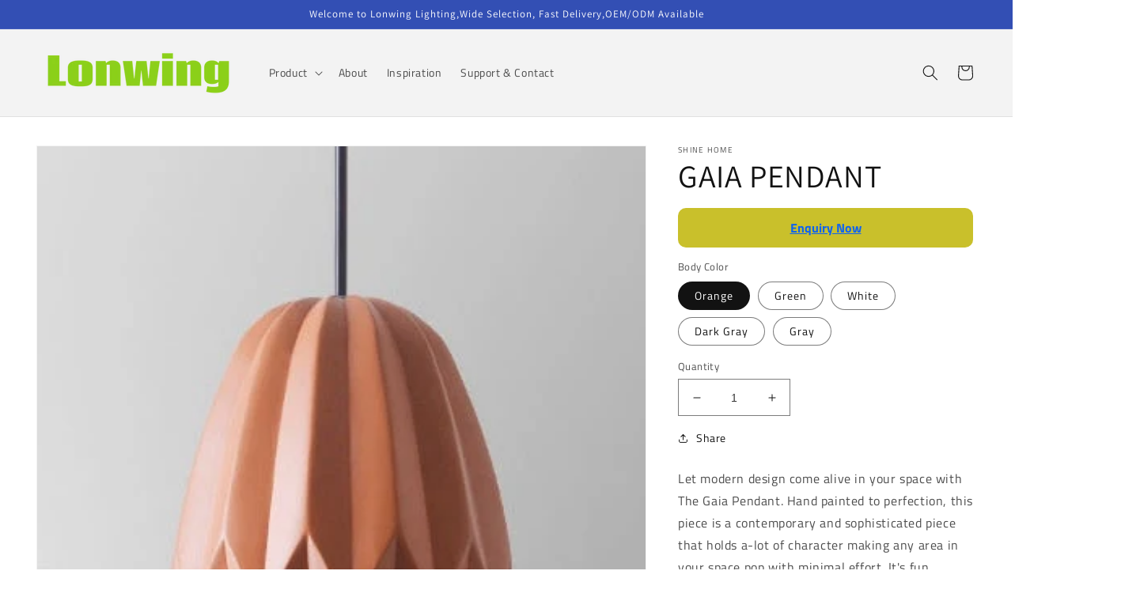

--- FILE ---
content_type: text/html; charset=utf-8
request_url: https://www.lonwing.com/products/gaia-3d-contemporary-pendant-light
body_size: 41363
content:
<!doctype html>
<html class="no-js" lang="en">
  <head>
    <meta charset="utf-8">
    <meta name="p:domain_verify" content="13eb6517880db03a7ec0d9c453fd1b0c"/>
    <meta http-equiv="X-UA-Compatible" content="IE=edge">
    <meta name="viewport" content="width=device-width,initial-scale=1">
    <meta name="theme-color" content="">
    <link rel="canonical" href="https://www.lonwing.com/products/gaia-3d-contemporary-pendant-light">
    <link rel="preconnect" href="https://cdn.shopify.com" crossorigin><link rel="preconnect" href="https://fonts.shopifycdn.com" crossorigin><title>
      GAIA PENDANT
 &ndash; Lonwing Lighting</title>

    
      <meta name="description" content="Let modern design come alive in your space with The Gaia Pendant. Hand painted to perfection, this piece is a contemporary and sophisticated piece that holds a-lot of character making any area in your space pop with minimal effort. It&#39;s fun and 3D design create a cheerful atmosphere regardless of placement. Choose from">
    

    

<meta property="og:site_name" content="Lonwing Lighting">
<meta property="og:url" content="https://www.lonwing.com/products/gaia-3d-contemporary-pendant-light">
<meta property="og:title" content="GAIA PENDANT">
<meta property="og:type" content="product">
<meta property="og:description" content="Let modern design come alive in your space with The Gaia Pendant. Hand painted to perfection, this piece is a contemporary and sophisticated piece that holds a-lot of character making any area in your space pop with minimal effort. It&#39;s fun and 3D design create a cheerful atmosphere regardless of placement. Choose from"><meta property="og:image" content="http://www.lonwing.com/cdn/shop/products/o987867.jpg?v=1653682104">
  <meta property="og:image:secure_url" content="https://www.lonwing.com/cdn/shop/products/o987867.jpg?v=1653682104">
  <meta property="og:image:width" content="670">
  <meta property="og:image:height" content="670"><meta property="og:price:amount" content="149.00">
  <meta property="og:price:currency" content="USD"><meta name="twitter:site" content="@lonwing"><meta name="twitter:card" content="summary_large_image">
<meta name="twitter:title" content="GAIA PENDANT">
<meta name="twitter:description" content="Let modern design come alive in your space with The Gaia Pendant. Hand painted to perfection, this piece is a contemporary and sophisticated piece that holds a-lot of character making any area in your space pop with minimal effort. It&#39;s fun and 3D design create a cheerful atmosphere regardless of placement. Choose from">


    <script src="//www.lonwing.com/cdn/shop/t/5/assets/global.js?v=135116476141006970691653640649" defer="defer"></script>
    <script>window.performance && window.performance.mark && window.performance.mark('shopify.content_for_header.start');</script><meta id="shopify-digital-wallet" name="shopify-digital-wallet" content="/26235535442/digital_wallets/dialog">
<link rel="alternate" hreflang="x-default" href="https://www.lonwing.com/products/gaia-3d-contemporary-pendant-light">
<link rel="alternate" hreflang="en" href="https://www.lonwing.com/products/gaia-3d-contemporary-pendant-light">
<link rel="alternate" hreflang="en-AU" href="https://www.lonwing.com/en-au/products/gaia-3d-contemporary-pendant-light">
<link rel="alternate" hreflang="en-CA" href="https://www.lonwing.com/en-ca/products/gaia-3d-contemporary-pendant-light">
<link rel="alternate" hreflang="en-FR" href="https://www.lonwing.com/en-fr/products/gaia-3d-contemporary-pendant-light">
<link rel="alternate" hreflang="en-DE" href="https://www.lonwing.com/en-de/products/gaia-3d-contemporary-pendant-light">
<link rel="alternate" hreflang="en-JP" href="https://www.lonwing.com/en-jp/products/gaia-3d-contemporary-pendant-light">
<link rel="alternate" hreflang="en-NZ" href="https://www.lonwing.com/en-nz/products/gaia-3d-contemporary-pendant-light">
<link rel="alternate" hreflang="en-GB" href="https://www.lonwing.com/en-gb/products/gaia-3d-contemporary-pendant-light">
<link rel="alternate" hreflang="en-BR" href="https://www.lonwing.com/en-br/products/gaia-3d-contemporary-pendant-light">
<link rel="alternate" hreflang="es-ES" href="https://www.lonwing.com/es-es/products/gaia-3d-contemporary-pendant-light">
<link rel="alternate" type="application/json+oembed" href="https://www.lonwing.com/products/gaia-3d-contemporary-pendant-light.oembed">
<script async="async" src="/checkouts/internal/preloads.js?locale=en-US"></script>
<script id="shopify-features" type="application/json">{"accessToken":"f1cc7f2c30994eddb7b66801e9d224fd","betas":["rich-media-storefront-analytics"],"domain":"www.lonwing.com","predictiveSearch":true,"shopId":26235535442,"locale":"en"}</script>
<script>var Shopify = Shopify || {};
Shopify.shop = "suvboard.myshopify.com";
Shopify.locale = "en";
Shopify.currency = {"active":"USD","rate":"1.0"};
Shopify.country = "US";
Shopify.theme = {"name":"Lonwing Support","id":121095258194,"schema_name":"Dawn","schema_version":"4.0.0","theme_store_id":null,"role":"main"};
Shopify.theme.handle = "null";
Shopify.theme.style = {"id":null,"handle":null};
Shopify.cdnHost = "www.lonwing.com/cdn";
Shopify.routes = Shopify.routes || {};
Shopify.routes.root = "/";</script>
<script type="module">!function(o){(o.Shopify=o.Shopify||{}).modules=!0}(window);</script>
<script>!function(o){function n(){var o=[];function n(){o.push(Array.prototype.slice.apply(arguments))}return n.q=o,n}var t=o.Shopify=o.Shopify||{};t.loadFeatures=n(),t.autoloadFeatures=n()}(window);</script>
<script id="shop-js-analytics" type="application/json">{"pageType":"product"}</script>
<script defer="defer" async type="module" src="//www.lonwing.com/cdn/shopifycloud/shop-js/modules/v2/client.init-shop-cart-sync_C5BV16lS.en.esm.js"></script>
<script defer="defer" async type="module" src="//www.lonwing.com/cdn/shopifycloud/shop-js/modules/v2/chunk.common_CygWptCX.esm.js"></script>
<script type="module">
  await import("//www.lonwing.com/cdn/shopifycloud/shop-js/modules/v2/client.init-shop-cart-sync_C5BV16lS.en.esm.js");
await import("//www.lonwing.com/cdn/shopifycloud/shop-js/modules/v2/chunk.common_CygWptCX.esm.js");

  window.Shopify.SignInWithShop?.initShopCartSync?.({"fedCMEnabled":true,"windoidEnabled":true});

</script>
<script id="__st">var __st={"a":26235535442,"offset":-18000,"reqid":"ed52b31f-0f96-4176-b2b2-9fc2aa6d8594-1768740670","pageurl":"www.lonwing.com\/products\/gaia-3d-contemporary-pendant-light","u":"e197ff0feb9d","p":"product","rtyp":"product","rid":6890151215186};</script>
<script>window.ShopifyPaypalV4VisibilityTracking = true;</script>
<script id="captcha-bootstrap">!function(){'use strict';const t='contact',e='account',n='new_comment',o=[[t,t],['blogs',n],['comments',n],[t,'customer']],c=[[e,'customer_login'],[e,'guest_login'],[e,'recover_customer_password'],[e,'create_customer']],r=t=>t.map((([t,e])=>`form[action*='/${t}']:not([data-nocaptcha='true']) input[name='form_type'][value='${e}']`)).join(','),a=t=>()=>t?[...document.querySelectorAll(t)].map((t=>t.form)):[];function s(){const t=[...o],e=r(t);return a(e)}const i='password',u='form_key',d=['recaptcha-v3-token','g-recaptcha-response','h-captcha-response',i],f=()=>{try{return window.sessionStorage}catch{return}},m='__shopify_v',_=t=>t.elements[u];function p(t,e,n=!1){try{const o=window.sessionStorage,c=JSON.parse(o.getItem(e)),{data:r}=function(t){const{data:e,action:n}=t;return t[m]||n?{data:e,action:n}:{data:t,action:n}}(c);for(const[e,n]of Object.entries(r))t.elements[e]&&(t.elements[e].value=n);n&&o.removeItem(e)}catch(o){console.error('form repopulation failed',{error:o})}}const l='form_type',E='cptcha';function T(t){t.dataset[E]=!0}const w=window,h=w.document,L='Shopify',v='ce_forms',y='captcha';let A=!1;((t,e)=>{const n=(g='f06e6c50-85a8-45c8-87d0-21a2b65856fe',I='https://cdn.shopify.com/shopifycloud/storefront-forms-hcaptcha/ce_storefront_forms_captcha_hcaptcha.v1.5.2.iife.js',D={infoText:'Protected by hCaptcha',privacyText:'Privacy',termsText:'Terms'},(t,e,n)=>{const o=w[L][v],c=o.bindForm;if(c)return c(t,g,e,D).then(n);var r;o.q.push([[t,g,e,D],n]),r=I,A||(h.body.append(Object.assign(h.createElement('script'),{id:'captcha-provider',async:!0,src:r})),A=!0)});var g,I,D;w[L]=w[L]||{},w[L][v]=w[L][v]||{},w[L][v].q=[],w[L][y]=w[L][y]||{},w[L][y].protect=function(t,e){n(t,void 0,e),T(t)},Object.freeze(w[L][y]),function(t,e,n,w,h,L){const[v,y,A,g]=function(t,e,n){const i=e?o:[],u=t?c:[],d=[...i,...u],f=r(d),m=r(i),_=r(d.filter((([t,e])=>n.includes(e))));return[a(f),a(m),a(_),s()]}(w,h,L),I=t=>{const e=t.target;return e instanceof HTMLFormElement?e:e&&e.form},D=t=>v().includes(t);t.addEventListener('submit',(t=>{const e=I(t);if(!e)return;const n=D(e)&&!e.dataset.hcaptchaBound&&!e.dataset.recaptchaBound,o=_(e),c=g().includes(e)&&(!o||!o.value);(n||c)&&t.preventDefault(),c&&!n&&(function(t){try{if(!f())return;!function(t){const e=f();if(!e)return;const n=_(t);if(!n)return;const o=n.value;o&&e.removeItem(o)}(t);const e=Array.from(Array(32),(()=>Math.random().toString(36)[2])).join('');!function(t,e){_(t)||t.append(Object.assign(document.createElement('input'),{type:'hidden',name:u})),t.elements[u].value=e}(t,e),function(t,e){const n=f();if(!n)return;const o=[...t.querySelectorAll(`input[type='${i}']`)].map((({name:t})=>t)),c=[...d,...o],r={};for(const[a,s]of new FormData(t).entries())c.includes(a)||(r[a]=s);n.setItem(e,JSON.stringify({[m]:1,action:t.action,data:r}))}(t,e)}catch(e){console.error('failed to persist form',e)}}(e),e.submit())}));const S=(t,e)=>{t&&!t.dataset[E]&&(n(t,e.some((e=>e===t))),T(t))};for(const o of['focusin','change'])t.addEventListener(o,(t=>{const e=I(t);D(e)&&S(e,y())}));const B=e.get('form_key'),M=e.get(l),P=B&&M;t.addEventListener('DOMContentLoaded',(()=>{const t=y();if(P)for(const e of t)e.elements[l].value===M&&p(e,B);[...new Set([...A(),...v().filter((t=>'true'===t.dataset.shopifyCaptcha))])].forEach((e=>S(e,t)))}))}(h,new URLSearchParams(w.location.search),n,t,e,['guest_login'])})(!0,!0)}();</script>
<script integrity="sha256-4kQ18oKyAcykRKYeNunJcIwy7WH5gtpwJnB7kiuLZ1E=" data-source-attribution="shopify.loadfeatures" defer="defer" src="//www.lonwing.com/cdn/shopifycloud/storefront/assets/storefront/load_feature-a0a9edcb.js" crossorigin="anonymous"></script>
<script data-source-attribution="shopify.dynamic_checkout.dynamic.init">var Shopify=Shopify||{};Shopify.PaymentButton=Shopify.PaymentButton||{isStorefrontPortableWallets:!0,init:function(){window.Shopify.PaymentButton.init=function(){};var t=document.createElement("script");t.src="https://www.lonwing.com/cdn/shopifycloud/portable-wallets/latest/portable-wallets.en.js",t.type="module",document.head.appendChild(t)}};
</script>
<script data-source-attribution="shopify.dynamic_checkout.buyer_consent">
  function portableWalletsHideBuyerConsent(e){var t=document.getElementById("shopify-buyer-consent"),n=document.getElementById("shopify-subscription-policy-button");t&&n&&(t.classList.add("hidden"),t.setAttribute("aria-hidden","true"),n.removeEventListener("click",e))}function portableWalletsShowBuyerConsent(e){var t=document.getElementById("shopify-buyer-consent"),n=document.getElementById("shopify-subscription-policy-button");t&&n&&(t.classList.remove("hidden"),t.removeAttribute("aria-hidden"),n.addEventListener("click",e))}window.Shopify?.PaymentButton&&(window.Shopify.PaymentButton.hideBuyerConsent=portableWalletsHideBuyerConsent,window.Shopify.PaymentButton.showBuyerConsent=portableWalletsShowBuyerConsent);
</script>
<script data-source-attribution="shopify.dynamic_checkout.cart.bootstrap">document.addEventListener("DOMContentLoaded",(function(){function t(){return document.querySelector("shopify-accelerated-checkout-cart, shopify-accelerated-checkout")}if(t())Shopify.PaymentButton.init();else{new MutationObserver((function(e,n){t()&&(Shopify.PaymentButton.init(),n.disconnect())})).observe(document.body,{childList:!0,subtree:!0})}}));
</script>
<script id="sections-script" data-sections="main-product,product-recommendations,header,footer" defer="defer" src="//www.lonwing.com/cdn/shop/t/5/compiled_assets/scripts.js?v=144"></script>
<script>window.performance && window.performance.mark && window.performance.mark('shopify.content_for_header.end');</script>


    <style data-shopify>
      @font-face {
  font-family: "Titillium Web";
  font-weight: 400;
  font-style: normal;
  font-display: swap;
  src: url("//www.lonwing.com/cdn/fonts/titillium_web/titilliumweb_n4.dc3610b1c7b7eb152fc1ddefb77e83a0b84386b3.woff2") format("woff2"),
       url("//www.lonwing.com/cdn/fonts/titillium_web/titilliumweb_n4.24dc69d5a89277f2854e112bddfd2c5420fd3973.woff") format("woff");
}

      @font-face {
  font-family: "Titillium Web";
  font-weight: 700;
  font-style: normal;
  font-display: swap;
  src: url("//www.lonwing.com/cdn/fonts/titillium_web/titilliumweb_n7.d17ed1f3a767ca2dd9fcaa8710c651c747c3860e.woff2") format("woff2"),
       url("//www.lonwing.com/cdn/fonts/titillium_web/titilliumweb_n7.56a12bf435e8401765588d4fbf86b152db29e2a2.woff") format("woff");
}

      @font-face {
  font-family: "Titillium Web";
  font-weight: 400;
  font-style: italic;
  font-display: swap;
  src: url("//www.lonwing.com/cdn/fonts/titillium_web/titilliumweb_i4.2e4a288a3b1073a078bbbf883bdf8c1ca2ff0f8f.woff2") format("woff2"),
       url("//www.lonwing.com/cdn/fonts/titillium_web/titilliumweb_i4.98dfcf65bc48d5feb68ff42764400055451c917c.woff") format("woff");
}

      @font-face {
  font-family: "Titillium Web";
  font-weight: 700;
  font-style: italic;
  font-display: swap;
  src: url("//www.lonwing.com/cdn/fonts/titillium_web/titilliumweb_i7.3e8c9f7c6bca0b0064b77d34a6d297e354571235.woff2") format("woff2"),
       url("//www.lonwing.com/cdn/fonts/titillium_web/titilliumweb_i7.163ab44a3549d32affe27b1c25448b75221b890d.woff") format("woff");
}

      @font-face {
  font-family: Assistant;
  font-weight: 400;
  font-style: normal;
  font-display: swap;
  src: url("//www.lonwing.com/cdn/fonts/assistant/assistant_n4.9120912a469cad1cc292572851508ca49d12e768.woff2") format("woff2"),
       url("//www.lonwing.com/cdn/fonts/assistant/assistant_n4.6e9875ce64e0fefcd3f4446b7ec9036b3ddd2985.woff") format("woff");
}


      :root {
        --font-body-family: "Titillium Web", sans-serif;
        --font-body-style: normal;
        --font-body-weight: 400;

        --font-heading-family: Assistant, sans-serif;
        --font-heading-style: normal;
        --font-heading-weight: 400;

        --font-body-scale: 1.0;
        --font-heading-scale: 1.0;

        --color-base-text: 18, 18, 18;
        --color-shadow: 18, 18, 18;
        --color-base-background-1: 255, 255, 255;
        --color-base-background-2: 243, 243, 243;
        --color-base-solid-button-labels: 255, 255, 255;
        --color-base-outline-button-labels: 18, 18, 18;
        --color-base-accent-1: 18, 18, 18;
        --color-base-accent-2: 51, 79, 180;
        --payment-terms-background-color: #ffffff;

        --gradient-base-background-1: #ffffff;
        --gradient-base-background-2: #f3f3f3;
        --gradient-base-accent-1: #121212;
        --gradient-base-accent-2: #334fb4;

        --media-padding: px;
        --media-border-opacity: 0.05;
        --media-border-width: 1px;
        --media-radius: 0px;
        --media-shadow-opacity: 0.0;
        --media-shadow-horizontal-offset: 0px;
        --media-shadow-vertical-offset: 4px;
        --media-shadow-blur-radius: 5px;

        --page-width: 160rem;
        --page-width-margin: 0rem;

        --card-image-padding: 0.0rem;
        --card-corner-radius: 0.0rem;
        --card-text-alignment: left;
        --card-border-width: 0.0rem;
        --card-border-opacity: 0.1;
        --card-shadow-opacity: 0.0;
        --card-shadow-horizontal-offset: 0.0rem;
        --card-shadow-vertical-offset: 0.4rem;
        --card-shadow-blur-radius: 0.5rem;

        --badge-corner-radius: 4.0rem;

        --popup-border-width: 1px;
        --popup-border-opacity: 0.1;
        --popup-corner-radius: 0px;
        --popup-shadow-opacity: 0.0;
        --popup-shadow-horizontal-offset: 0px;
        --popup-shadow-vertical-offset: 4px;
        --popup-shadow-blur-radius: 5px;

        --drawer-border-width: 1px;
        --drawer-border-opacity: 0.1;
        --drawer-shadow-opacity: 0.0;
        --drawer-shadow-horizontal-offset: 0px;
        --drawer-shadow-vertical-offset: 4px;
        --drawer-shadow-blur-radius: 5px;

        --spacing-sections-desktop: 0px;
        --spacing-sections-mobile: 0px;

        --grid-desktop-vertical-spacing: 8px;
        --grid-desktop-horizontal-spacing: 8px;
        --grid-mobile-vertical-spacing: 4px;
        --grid-mobile-horizontal-spacing: 4px;

        --text-boxes-border-opacity: 0.1;
        --text-boxes-border-width: 0px;
        --text-boxes-radius: 0px;
        --text-boxes-shadow-opacity: 0.0;
        --text-boxes-shadow-horizontal-offset: 0px;
        --text-boxes-shadow-vertical-offset: 4px;
        --text-boxes-shadow-blur-radius: 5px;

        --buttons-radius: 0px;
        --buttons-radius-outset: 0px;
        --buttons-border-width: 1px;
        --buttons-border-opacity: 1.0;
        --buttons-shadow-opacity: 0.0;
        --buttons-shadow-horizontal-offset: 0px;
        --buttons-shadow-vertical-offset: 4px;
        --buttons-shadow-blur-radius: 5px;
        --buttons-border-offset: 0px;

        --inputs-radius: 0px;
        --inputs-border-width: 1px;
        --inputs-border-opacity: 0.55;
        --inputs-shadow-opacity: 0.0;
        --inputs-shadow-horizontal-offset: 0px;
        --inputs-margin-offset: 0px;
        --inputs-shadow-vertical-offset: 4px;
        --inputs-shadow-blur-radius: 5px;
        --inputs-radius-outset: 0px;

        --variant-pills-radius: 40px;
        --variant-pills-border-width: 1px;
        --variant-pills-border-opacity: 0.55;
        --variant-pills-shadow-opacity: 0.0;
        --variant-pills-shadow-horizontal-offset: 0px;
        --variant-pills-shadow-vertical-offset: 4px;
        --variant-pills-shadow-blur-radius: 5px;
      }

      *,
      *::before,
      *::after {
        box-sizing: inherit;
      }

      html {
        box-sizing: border-box;
        font-size: calc(var(--font-body-scale) * 62.5%);
        height: 100%;
      }

      body {
        display: grid;
        grid-template-rows: auto auto 1fr auto;
        grid-template-columns: 100%;
        min-height: 100%;
        margin: 0;
        font-size: 1.5rem;
        letter-spacing: 0.06rem;
        line-height: calc(1 + 0.8 / var(--font-body-scale));
        font-family: var(--font-body-family);
        font-style: var(--font-body-style);
        font-weight: var(--font-body-weight);
      }

      @media screen and (min-width: 750px) {
        body {
          font-size: 1.6rem;
        }
      }
    </style>

    <link href="//www.lonwing.com/cdn/shop/t/5/assets/base.css?v=144997082486365258741653640630" rel="stylesheet" type="text/css" media="all" />
<link rel="preload" as="font" href="//www.lonwing.com/cdn/fonts/titillium_web/titilliumweb_n4.dc3610b1c7b7eb152fc1ddefb77e83a0b84386b3.woff2" type="font/woff2" crossorigin><link rel="preload" as="font" href="//www.lonwing.com/cdn/fonts/assistant/assistant_n4.9120912a469cad1cc292572851508ca49d12e768.woff2" type="font/woff2" crossorigin><link rel="stylesheet" href="//www.lonwing.com/cdn/shop/t/5/assets/component-predictive-search.css?v=165644661289088488651653640642" media="print" onload="this.media='all'"><script>document.documentElement.className = document.documentElement.className.replace('no-js', 'js');
    if (Shopify.designMode) {
      document.documentElement.classList.add('shopify-design-mode');
    }
    </script>
  <script  src="//www.lonwing.com/cdn/shop/t/5/assets/seal-review.js?v=136916009451068267991653640653" defer="defer"></script>
<script id="sealapps_product_review">
    var shopifyObj = {
        productName : "GAIA PENDANT",
        productId : 6890151215186,
        productImage : ["\/\/www.lonwing.com\/cdn\/shop\/products\/o987867.jpg?v=1653682104","\/\/www.lonwing.com\/cdn\/shop\/products\/product-image-1141283987.jpg?v=1653682104","\/\/www.lonwing.com\/cdn\/shop\/products\/product-image-1141283995_f4cbd1b2-714f-452a-95ae-926565f75cfe.jpg?v=1653682104","\/\/www.lonwing.com\/cdn\/shop\/products\/Screen_Shot_2019-10-02_at_9.37.56_PM_c86955f5-ff01-465d-9872-89d7c374d6bd.png?v=1653682104","\/\/www.lonwing.com\/cdn\/shop\/products\/Screen_Shot_2019-10-02_at_9.38.48_PM.png?v=1653682104","\/\/www.lonwing.com\/cdn\/shop\/products\/product-image-1141283994.jpg?v=1653682104","\/\/www.lonwing.com\/cdn\/shop\/products\/Screen_Shot_2019-10-02_at_9.39.02_PM_56b3e373-b359-4a01-b29e-ab458b65c49a.png?v=1653682104","\/\/www.lonwing.com\/cdn\/shop\/products\/Screen_Shot_2019-10-02_at_9.39.07_PM_5c50a1d8-d45a-40fd-962b-0a4c86302981.png?v=1653682104","\/\/www.lonwing.com\/cdn\/shop\/products\/product-image-1141283996_7dc858be-17e7-4c2a-a1df-806e56565c13.jpg?v=1653682104","\/\/www.lonwing.com\/cdn\/shop\/products\/Screen_Shot_2019-10-02_at_9.38.50_PM_d6b8dc23-ef12-45e0-9083-463f2849d23d.png?v=1653682104","\/\/www.lonwing.com\/cdn\/shop\/products\/Screen_Shot_2019-10-02_at_9.35.43_PM_d4d1ffff-d257-4ce1-9553-3a53f8edc359.png?v=1653682104","\/\/www.lonwing.com\/cdn\/shop\/products\/product-image-1141283997_59cf1e2d-ddd4-491b-895a-3784839e2e07.jpg?v=1653682104","\/\/www.lonwing.com\/cdn\/shop\/products\/Screen_Shot_2019-10-02_at_9.35.41_PM_16c56e19-2dc8-4587-b90f-f1349f84f6df.png?v=1653682104","\/\/www.lonwing.com\/cdn\/shop\/products\/Screen_Shot_2019-10-02_at_9.39.04_PM_7a4d495a-88cc-454f-8059-6ff9d461c5cb.png?v=1653682104","\/\/www.lonwing.com\/cdn\/shop\/products\/product-image-1141283993_c64d9496-6e9c-4ab6-ab88-f263a5eed4d4.jpg?v=1653682104","\/\/www.lonwing.com\/cdn\/shop\/products\/Screen_Shot_2019-10-02_at_9.38.59_PM_edf5892a-4165-48e5-a682-2ebd0b20b89b.png?v=1653682104"],
        productObj: [{"id":39969466581074,"title":"Orange","option1":"Orange","option2":null,"option3":null,"sku":"30040282-brown","requires_shipping":true,"taxable":true,"featured_image":{"id":28930340323410,"product_id":6890151215186,"position":15,"created_at":"2022-05-27T16:08:24-04:00","updated_at":"2022-05-27T16:08:24-04:00","alt":"Gaia 3D Contemporary Pendant Light ","width":376,"height":376,"src":"\/\/www.lonwing.com\/cdn\/shop\/products\/product-image-1141283993_c64d9496-6e9c-4ab6-ab88-f263a5eed4d4.jpg?v=1653682104","variant_ids":[39969466581074]},"available":true,"name":"GAIA PENDANT - Orange","public_title":"Orange","options":["Orange"],"price":14900,"weight":0,"compare_at_price":29800,"inventory_management":null,"barcode":null,"featured_media":{"alt":"Gaia 3D Contemporary Pendant Light ","id":21268789788754,"position":15,"preview_image":{"aspect_ratio":1.0,"height":376,"width":376,"src":"\/\/www.lonwing.com\/cdn\/shop\/products\/product-image-1141283993_c64d9496-6e9c-4ab6-ab88-f263a5eed4d4.jpg?v=1653682104"}},"requires_selling_plan":false,"selling_plan_allocations":[],"quantity_rule":{"min":1,"max":null,"increment":1}},{"id":39969466613842,"title":"Green","option1":"Green","option2":null,"option3":null,"sku":"30040282-green","requires_shipping":true,"taxable":true,"featured_image":{"id":28930340028498,"product_id":6890151215186,"position":6,"created_at":"2022-05-27T16:08:24-04:00","updated_at":"2022-05-27T16:08:24-04:00","alt":"Gaia 3D Contemporary Pendant Light ","width":447,"height":447,"src":"\/\/www.lonwing.com\/cdn\/shop\/products\/product-image-1141283994.jpg?v=1653682104","variant_ids":[39969466613842]},"available":true,"name":"GAIA PENDANT - Green","public_title":"Green","options":["Green"],"price":14900,"weight":0,"compare_at_price":29800,"inventory_management":null,"barcode":null,"featured_media":{"alt":"Gaia 3D Contemporary Pendant Light ","id":21268789493842,"position":6,"preview_image":{"aspect_ratio":1.0,"height":447,"width":447,"src":"\/\/www.lonwing.com\/cdn\/shop\/products\/product-image-1141283994.jpg?v=1653682104"}},"requires_selling_plan":false,"selling_plan_allocations":[],"quantity_rule":{"min":1,"max":null,"increment":1}},{"id":39969466646610,"title":"White","option1":"White","option2":null,"option3":null,"sku":"30040282-white","requires_shipping":true,"taxable":true,"featured_image":{"id":28930339930194,"product_id":6890151215186,"position":3,"created_at":"2022-05-27T16:08:24-04:00","updated_at":"2022-05-27T16:08:24-04:00","alt":"Gaia 3D Contemporary Pendant Light ","width":399,"height":399,"src":"\/\/www.lonwing.com\/cdn\/shop\/products\/product-image-1141283995_f4cbd1b2-714f-452a-95ae-926565f75cfe.jpg?v=1653682104","variant_ids":[39969466646610]},"available":true,"name":"GAIA PENDANT - White","public_title":"White","options":["White"],"price":14900,"weight":0,"compare_at_price":29800,"inventory_management":null,"barcode":null,"featured_media":{"alt":"Gaia 3D Contemporary Pendant Light ","id":21268789395538,"position":3,"preview_image":{"aspect_ratio":1.0,"height":399,"width":399,"src":"\/\/www.lonwing.com\/cdn\/shop\/products\/product-image-1141283995_f4cbd1b2-714f-452a-95ae-926565f75cfe.jpg?v=1653682104"}},"requires_selling_plan":false,"selling_plan_allocations":[],"quantity_rule":{"min":1,"max":null,"increment":1}},{"id":39969466679378,"title":"Dark Gray","option1":"Dark Gray","option2":null,"option3":null,"sku":"30040282-dark-gray","requires_shipping":true,"taxable":true,"featured_image":{"id":28930340126802,"product_id":6890151215186,"position":9,"created_at":"2022-05-27T16:08:24-04:00","updated_at":"2022-05-27T16:08:24-04:00","alt":"Gaia 3D Contemporary Pendant Light ","width":416,"height":416,"src":"\/\/www.lonwing.com\/cdn\/shop\/products\/product-image-1141283996_7dc858be-17e7-4c2a-a1df-806e56565c13.jpg?v=1653682104","variant_ids":[39969466679378]},"available":true,"name":"GAIA PENDANT - Dark Gray","public_title":"Dark Gray","options":["Dark Gray"],"price":14900,"weight":0,"compare_at_price":29800,"inventory_management":null,"barcode":null,"featured_media":{"alt":"Gaia 3D Contemporary Pendant Light ","id":21268789592146,"position":9,"preview_image":{"aspect_ratio":1.0,"height":416,"width":416,"src":"\/\/www.lonwing.com\/cdn\/shop\/products\/product-image-1141283996_7dc858be-17e7-4c2a-a1df-806e56565c13.jpg?v=1653682104"}},"requires_selling_plan":false,"selling_plan_allocations":[],"quantity_rule":{"min":1,"max":null,"increment":1}},{"id":39969466712146,"title":"Gray","option1":"Gray","option2":null,"option3":null,"sku":"30040282-gray","requires_shipping":true,"taxable":true,"featured_image":{"id":28930340225106,"product_id":6890151215186,"position":12,"created_at":"2022-05-27T16:08:24-04:00","updated_at":"2022-05-27T16:08:24-04:00","alt":"Gaia 3D Contemporary Pendant Light ","width":433,"height":433,"src":"\/\/www.lonwing.com\/cdn\/shop\/products\/product-image-1141283997_59cf1e2d-ddd4-491b-895a-3784839e2e07.jpg?v=1653682104","variant_ids":[39969466712146]},"available":true,"name":"GAIA PENDANT - Gray","public_title":"Gray","options":["Gray"],"price":14900,"weight":0,"compare_at_price":29800,"inventory_management":null,"barcode":null,"featured_media":{"alt":"Gaia 3D Contemporary Pendant Light ","id":21268789690450,"position":12,"preview_image":{"aspect_ratio":1.0,"height":433,"width":433,"src":"\/\/www.lonwing.com\/cdn\/shop\/products\/product-image-1141283997_59cf1e2d-ddd4-491b-895a-3784839e2e07.jpg?v=1653682104"}},"requires_selling_plan":false,"selling_plan_allocations":[],"quantity_rule":{"min":1,"max":null,"increment":1}}],
        themeName : "Lonwing Support",
        sort_by : null,
        collectionId : null,
        effectiveTime: null,
    }
    
    </script>
<script>var scaaffCheck = false;</script>
<script src="//www.lonwing.com/cdn/shop/t/5/assets/sca_affiliate.js?v=2076242293115890491653640652" type="text/javascript"></script>
<!-- BEGIN app block: shopify://apps/o-request-a-quote/blocks/omgrfq_script/5f4ac0e6-8a57-4f3d-853e-0194eab86273 --><script
  id="omgrfq-script"
  type='text/javascript'
  data-type="custom">
    if ((typeof window.jQuery === 'undefined')) {<!-- BEGIN app snippet: omg-jquery -->
    (function(){"use strict";var C=document,D=window,st=C.documentElement,L=C.createElement.bind(C),ft=L("div"),q=L("table"),Mt=L("tbody"),ot=L("tr"),H=Array.isArray,S=Array.prototype,Dt=S.concat,U=S.filter,at=S.indexOf,ct=S.map,Bt=S.push,ht=S.slice,z=S.some,_t=S.splice,Pt=/^#(?:[\w-]|\\.|[^\x00-\xa0])*$/,Ht=/^\.(?:[\w-]|\\.|[^\x00-\xa0])*$/,$t=/<.+>/,jt=/^\w+$/;function J(t,n){var r=It(n);return!t||!r&&!A(n)&&!c(n)?[]:!r&&Ht.test(t)?n.getElementsByClassName(t.slice(1).replace(/\\/g,"")):!r&&jt.test(t)?n.getElementsByTagName(t):n.querySelectorAll(t)}var dt=function(){function t(n,r){if(n){if(Y(n))return n;var i=n;if(g(n)){var e=r||C;if(i=Pt.test(n)&&A(e)?e.getElementById(n.slice(1).replace(/\\/g,"")):$t.test(n)?yt(n):Y(e)?e.find(n):g(e)?o(e).find(n):J(n,e),!i)return}else if(O(n))return this.ready(n);(i.nodeType||i===D)&&(i=[i]),this.length=i.length;for(var s=0,f=this.length;s<f;s++)this[s]=i[s]}}return t.prototype.init=function(n,r){return new t(n,r)},t}(),u=dt.prototype,o=u.init;o.fn=o.prototype=u,u.length=0,u.splice=_t,typeof Symbol=="function"&&(u[Symbol.iterator]=S[Symbol.iterator]);function Y(t){return t instanceof dt}function B(t){return!!t&&t===t.window}function A(t){return!!t&&t.nodeType===9}function It(t){return!!t&&t.nodeType===11}function c(t){return!!t&&t.nodeType===1}function Ft(t){return!!t&&t.nodeType===3}function Wt(t){return typeof t=="boolean"}function O(t){return typeof t=="function"}function g(t){return typeof t=="string"}function v(t){return t===void 0}function P(t){return t===null}function lt(t){return!isNaN(parseFloat(t))&&isFinite(t)}function G(t){if(typeof t!="object"||t===null)return!1;var n=Object.getPrototypeOf(t);return n===null||n===Object.prototype}o.isWindow=B,o.isFunction=O,o.isArray=H,o.isNumeric=lt,o.isPlainObject=G;function d(t,n,r){if(r){for(var i=t.length;i--;)if(n.call(t[i],i,t[i])===!1)return t}else if(G(t))for(var e=Object.keys(t),i=0,s=e.length;i<s;i++){var f=e[i];if(n.call(t[f],f,t[f])===!1)return t}else for(var i=0,s=t.length;i<s;i++)if(n.call(t[i],i,t[i])===!1)return t;return t}o.each=d,u.each=function(t){return d(this,t)},u.empty=function(){return this.each(function(t,n){for(;n.firstChild;)n.removeChild(n.firstChild)})};var qt=/\S+/g;function j(t){return g(t)?t.match(qt)||[]:[]}u.toggleClass=function(t,n){var r=j(t),i=!v(n);return this.each(function(e,s){c(s)&&d(r,function(f,a){i?n?s.classList.add(a):s.classList.remove(a):s.classList.toggle(a)})})},u.addClass=function(t){return this.toggleClass(t,!0)},u.removeAttr=function(t){var n=j(t);return this.each(function(r,i){c(i)&&d(n,function(e,s){i.removeAttribute(s)})})};function Ut(t,n){if(t){if(g(t)){if(arguments.length<2){if(!this[0]||!c(this[0]))return;var r=this[0].getAttribute(t);return P(r)?void 0:r}return v(n)?this:P(n)?this.removeAttr(t):this.each(function(e,s){c(s)&&s.setAttribute(t,n)})}for(var i in t)this.attr(i,t[i]);return this}}u.attr=Ut,u.removeClass=function(t){return arguments.length?this.toggleClass(t,!1):this.attr("class","")},u.hasClass=function(t){return!!t&&z.call(this,function(n){return c(n)&&n.classList.contains(t)})},u.get=function(t){return v(t)?ht.call(this):(t=Number(t),this[t<0?t+this.length:t])},u.eq=function(t){return o(this.get(t))},u.first=function(){return this.eq(0)},u.last=function(){return this.eq(-1)};function zt(t){return v(t)?this.get().map(function(n){return c(n)||Ft(n)?n.textContent:""}).join(""):this.each(function(n,r){c(r)&&(r.textContent=t)})}u.text=zt;function T(t,n,r){if(c(t)){var i=D.getComputedStyle(t,null);return r?i.getPropertyValue(n)||void 0:i[n]||t.style[n]}}function E(t,n){return parseInt(T(t,n),10)||0}function gt(t,n){return E(t,"border".concat(n?"Left":"Top","Width"))+E(t,"padding".concat(n?"Left":"Top"))+E(t,"padding".concat(n?"Right":"Bottom"))+E(t,"border".concat(n?"Right":"Bottom","Width"))}var X={};function Jt(t){if(X[t])return X[t];var n=L(t);C.body.insertBefore(n,null);var r=T(n,"display");return C.body.removeChild(n),X[t]=r!=="none"?r:"block"}function vt(t){return T(t,"display")==="none"}function pt(t,n){var r=t&&(t.matches||t.webkitMatchesSelector||t.msMatchesSelector);return!!r&&!!n&&r.call(t,n)}function I(t){return g(t)?function(n,r){return pt(r,t)}:O(t)?t:Y(t)?function(n,r){return t.is(r)}:t?function(n,r){return r===t}:function(){return!1}}u.filter=function(t){var n=I(t);return o(U.call(this,function(r,i){return n.call(r,i,r)}))};function x(t,n){return n?t.filter(n):t}u.detach=function(t){return x(this,t).each(function(n,r){r.parentNode&&r.parentNode.removeChild(r)}),this};var Yt=/^\s*<(\w+)[^>]*>/,Gt=/^<(\w+)\s*\/?>(?:<\/\1>)?$/,mt={"*":ft,tr:Mt,td:ot,th:ot,thead:q,tbody:q,tfoot:q};function yt(t){if(!g(t))return[];if(Gt.test(t))return[L(RegExp.$1)];var n=Yt.test(t)&&RegExp.$1,r=mt[n]||mt["*"];return r.innerHTML=t,o(r.childNodes).detach().get()}o.parseHTML=yt,u.has=function(t){var n=g(t)?function(r,i){return J(t,i).length}:function(r,i){return i.contains(t)};return this.filter(n)},u.not=function(t){var n=I(t);return this.filter(function(r,i){return(!g(t)||c(i))&&!n.call(i,r,i)})};function R(t,n,r,i){for(var e=[],s=O(n),f=i&&I(i),a=0,y=t.length;a<y;a++)if(s){var h=n(t[a]);h.length&&Bt.apply(e,h)}else for(var p=t[a][n];p!=null&&!(i&&f(-1,p));)e.push(p),p=r?p[n]:null;return e}function bt(t){return t.multiple&&t.options?R(U.call(t.options,function(n){return n.selected&&!n.disabled&&!n.parentNode.disabled}),"value"):t.value||""}function Xt(t){return arguments.length?this.each(function(n,r){var i=r.multiple&&r.options;if(i||Ot.test(r.type)){var e=H(t)?ct.call(t,String):P(t)?[]:[String(t)];i?d(r.options,function(s,f){f.selected=e.indexOf(f.value)>=0},!0):r.checked=e.indexOf(r.value)>=0}else r.value=v(t)||P(t)?"":t}):this[0]&&bt(this[0])}u.val=Xt,u.is=function(t){var n=I(t);return z.call(this,function(r,i){return n.call(r,i,r)})},o.guid=1;function w(t){return t.length>1?U.call(t,function(n,r,i){return at.call(i,n)===r}):t}o.unique=w,u.add=function(t,n){return o(w(this.get().concat(o(t,n).get())))},u.children=function(t){return x(o(w(R(this,function(n){return n.children}))),t)},u.parent=function(t){return x(o(w(R(this,"parentNode"))),t)},u.index=function(t){var n=t?o(t)[0]:this[0],r=t?this:o(n).parent().children();return at.call(r,n)},u.closest=function(t){var n=this.filter(t);if(n.length)return n;var r=this.parent();return r.length?r.closest(t):n},u.siblings=function(t){return x(o(w(R(this,function(n){return o(n).parent().children().not(n)}))),t)},u.find=function(t){return o(w(R(this,function(n){return J(t,n)})))};var Kt=/^\s*<!(?:\[CDATA\[|--)|(?:\]\]|--)>\s*$/g,Qt=/^$|^module$|\/(java|ecma)script/i,Vt=["type","src","nonce","noModule"];function Zt(t,n){var r=o(t);r.filter("script").add(r.find("script")).each(function(i,e){if(Qt.test(e.type)&&st.contains(e)){var s=L("script");s.text=e.textContent.replace(Kt,""),d(Vt,function(f,a){e[a]&&(s[a]=e[a])}),n.head.insertBefore(s,null),n.head.removeChild(s)}})}function kt(t,n,r,i,e){i?t.insertBefore(n,r?t.firstChild:null):t.nodeName==="HTML"?t.parentNode.replaceChild(n,t):t.parentNode.insertBefore(n,r?t:t.nextSibling),e&&Zt(n,t.ownerDocument)}function N(t,n,r,i,e,s,f,a){return d(t,function(y,h){d(o(h),function(p,M){d(o(n),function(b,W){var rt=r?M:W,it=r?W:M,m=r?p:b;kt(rt,m?it.cloneNode(!0):it,i,e,!m)},a)},f)},s),n}u.after=function(){return N(arguments,this,!1,!1,!1,!0,!0)},u.append=function(){return N(arguments,this,!1,!1,!0)};function tn(t){if(!arguments.length)return this[0]&&this[0].innerHTML;if(v(t))return this;var n=/<script[\s>]/.test(t);return this.each(function(r,i){c(i)&&(n?o(i).empty().append(t):i.innerHTML=t)})}u.html=tn,u.appendTo=function(t){return N(arguments,this,!0,!1,!0)},u.wrapInner=function(t){return this.each(function(n,r){var i=o(r),e=i.contents();e.length?e.wrapAll(t):i.append(t)})},u.before=function(){return N(arguments,this,!1,!0)},u.wrapAll=function(t){for(var n=o(t),r=n[0];r.children.length;)r=r.firstElementChild;return this.first().before(n),this.appendTo(r)},u.wrap=function(t){return this.each(function(n,r){var i=o(t)[0];o(r).wrapAll(n?i.cloneNode(!0):i)})},u.insertAfter=function(t){return N(arguments,this,!0,!1,!1,!1,!1,!0)},u.insertBefore=function(t){return N(arguments,this,!0,!0)},u.prepend=function(){return N(arguments,this,!1,!0,!0,!0,!0)},u.prependTo=function(t){return N(arguments,this,!0,!0,!0,!1,!1,!0)},u.contents=function(){return o(w(R(this,function(t){return t.tagName==="IFRAME"?[t.contentDocument]:t.tagName==="TEMPLATE"?t.content.childNodes:t.childNodes})))},u.next=function(t,n,r){return x(o(w(R(this,"nextElementSibling",n,r))),t)},u.nextAll=function(t){return this.next(t,!0)},u.nextUntil=function(t,n){return this.next(n,!0,t)},u.parents=function(t,n){return x(o(w(R(this,"parentElement",!0,n))),t)},u.parentsUntil=function(t,n){return this.parents(n,t)},u.prev=function(t,n,r){return x(o(w(R(this,"previousElementSibling",n,r))),t)},u.prevAll=function(t){return this.prev(t,!0)},u.prevUntil=function(t,n){return this.prev(n,!0,t)},u.map=function(t){return o(Dt.apply([],ct.call(this,function(n,r){return t.call(n,r,n)})))},u.clone=function(){return this.map(function(t,n){return n.cloneNode(!0)})},u.offsetParent=function(){return this.map(function(t,n){for(var r=n.offsetParent;r&&T(r,"position")==="static";)r=r.offsetParent;return r||st})},u.slice=function(t,n){return o(ht.call(this,t,n))};var nn=/-([a-z])/g;function K(t){return t.replace(nn,function(n,r){return r.toUpperCase()})}u.ready=function(t){var n=function(){return setTimeout(t,0,o)};return C.readyState!=="loading"?n():C.addEventListener("DOMContentLoaded",n),this},u.unwrap=function(){return this.parent().each(function(t,n){if(n.tagName!=="BODY"){var r=o(n);r.replaceWith(r.children())}}),this},u.offset=function(){var t=this[0];if(t){var n=t.getBoundingClientRect();return{top:n.top+D.pageYOffset,left:n.left+D.pageXOffset}}},u.position=function(){var t=this[0];if(t){var n=T(t,"position")==="fixed",r=n?t.getBoundingClientRect():this.offset();if(!n){for(var i=t.ownerDocument,e=t.offsetParent||i.documentElement;(e===i.body||e===i.documentElement)&&T(e,"position")==="static";)e=e.parentNode;if(e!==t&&c(e)){var s=o(e).offset();r.top-=s.top+E(e,"borderTopWidth"),r.left-=s.left+E(e,"borderLeftWidth")}}return{top:r.top-E(t,"marginTop"),left:r.left-E(t,"marginLeft")}}};var Et={class:"className",contenteditable:"contentEditable",for:"htmlFor",readonly:"readOnly",maxlength:"maxLength",tabindex:"tabIndex",colspan:"colSpan",rowspan:"rowSpan",usemap:"useMap"};u.prop=function(t,n){if(t){if(g(t))return t=Et[t]||t,arguments.length<2?this[0]&&this[0][t]:this.each(function(i,e){e[t]=n});for(var r in t)this.prop(r,t[r]);return this}},u.removeProp=function(t){return this.each(function(n,r){delete r[Et[t]||t]})};var rn=/^--/;function Q(t){return rn.test(t)}var V={},en=ft.style,un=["webkit","moz","ms"];function sn(t,n){if(n===void 0&&(n=Q(t)),n)return t;if(!V[t]){var r=K(t),i="".concat(r[0].toUpperCase()).concat(r.slice(1)),e="".concat(r," ").concat(un.join("".concat(i," "))).concat(i).split(" ");d(e,function(s,f){if(f in en)return V[t]=f,!1})}return V[t]}var fn={animationIterationCount:!0,columnCount:!0,flexGrow:!0,flexShrink:!0,fontWeight:!0,gridArea:!0,gridColumn:!0,gridColumnEnd:!0,gridColumnStart:!0,gridRow:!0,gridRowEnd:!0,gridRowStart:!0,lineHeight:!0,opacity:!0,order:!0,orphans:!0,widows:!0,zIndex:!0};function wt(t,n,r){return r===void 0&&(r=Q(t)),!r&&!fn[t]&&lt(n)?"".concat(n,"px"):n}function on(t,n){if(g(t)){var r=Q(t);return t=sn(t,r),arguments.length<2?this[0]&&T(this[0],t,r):t?(n=wt(t,n,r),this.each(function(e,s){c(s)&&(r?s.style.setProperty(t,n):s.style[t]=n)})):this}for(var i in t)this.css(i,t[i]);return this}u.css=on;function Ct(t,n){try{return t(n)}catch{return n}}var an=/^\s+|\s+$/;function St(t,n){var r=t.dataset[n]||t.dataset[K(n)];return an.test(r)?r:Ct(JSON.parse,r)}function cn(t,n,r){r=Ct(JSON.stringify,r),t.dataset[K(n)]=r}function hn(t,n){if(!t){if(!this[0])return;var r={};for(var i in this[0].dataset)r[i]=St(this[0],i);return r}if(g(t))return arguments.length<2?this[0]&&St(this[0],t):v(n)?this:this.each(function(e,s){cn(s,t,n)});for(var i in t)this.data(i,t[i]);return this}u.data=hn;function Tt(t,n){var r=t.documentElement;return Math.max(t.body["scroll".concat(n)],r["scroll".concat(n)],t.body["offset".concat(n)],r["offset".concat(n)],r["client".concat(n)])}d([!0,!1],function(t,n){d(["Width","Height"],function(r,i){var e="".concat(n?"outer":"inner").concat(i);u[e]=function(s){if(this[0])return B(this[0])?n?this[0]["inner".concat(i)]:this[0].document.documentElement["client".concat(i)]:A(this[0])?Tt(this[0],i):this[0]["".concat(n?"offset":"client").concat(i)]+(s&&n?E(this[0],"margin".concat(r?"Top":"Left"))+E(this[0],"margin".concat(r?"Bottom":"Right")):0)}})}),d(["Width","Height"],function(t,n){var r=n.toLowerCase();u[r]=function(i){if(!this[0])return v(i)?void 0:this;if(!arguments.length)return B(this[0])?this[0].document.documentElement["client".concat(n)]:A(this[0])?Tt(this[0],n):this[0].getBoundingClientRect()[r]-gt(this[0],!t);var e=parseInt(i,10);return this.each(function(s,f){if(c(f)){var a=T(f,"boxSizing");f.style[r]=wt(r,e+(a==="border-box"?gt(f,!t):0))}})}});var Rt="___cd";u.toggle=function(t){return this.each(function(n,r){if(c(r)){var i=vt(r),e=v(t)?i:t;e?(r.style.display=r[Rt]||"",vt(r)&&(r.style.display=Jt(r.tagName))):i||(r[Rt]=T(r,"display"),r.style.display="none")}})},u.hide=function(){return this.toggle(!1)},u.show=function(){return this.toggle(!0)};var xt="___ce",Z=".",k={focus:"focusin",blur:"focusout"},Nt={mouseenter:"mouseover",mouseleave:"mouseout"},dn=/^(mouse|pointer|contextmenu|drag|drop|click|dblclick)/i;function tt(t){return Nt[t]||k[t]||t}function nt(t){var n=t.split(Z);return[n[0],n.slice(1).sort()]}u.trigger=function(t,n){if(g(t)){var r=nt(t),i=r[0],e=r[1],s=tt(i);if(!s)return this;var f=dn.test(s)?"MouseEvents":"HTMLEvents";t=C.createEvent(f),t.initEvent(s,!0,!0),t.namespace=e.join(Z),t.___ot=i}t.___td=n;var a=t.___ot in k;return this.each(function(y,h){a&&O(h[t.___ot])&&(h["___i".concat(t.type)]=!0,h[t.___ot](),h["___i".concat(t.type)]=!1),h.dispatchEvent(t)})};function Lt(t){return t[xt]=t[xt]||{}}function ln(t,n,r,i,e){var s=Lt(t);s[n]=s[n]||[],s[n].push([r,i,e]),t.addEventListener(n,e)}function At(t,n){return!n||!z.call(n,function(r){return t.indexOf(r)<0})}function F(t,n,r,i,e){var s=Lt(t);if(n)s[n]&&(s[n]=s[n].filter(function(f){var a=f[0],y=f[1],h=f[2];if(e&&h.guid!==e.guid||!At(a,r)||i&&i!==y)return!0;t.removeEventListener(n,h)}));else for(n in s)F(t,n,r,i,e)}u.off=function(t,n,r){var i=this;if(v(t))this.each(function(s,f){!c(f)&&!A(f)&&!B(f)||F(f)});else if(g(t))O(n)&&(r=n,n=""),d(j(t),function(s,f){var a=nt(f),y=a[0],h=a[1],p=tt(y);i.each(function(M,b){!c(b)&&!A(b)&&!B(b)||F(b,p,h,n,r)})});else for(var e in t)this.off(e,t[e]);return this},u.remove=function(t){return x(this,t).detach().off(),this},u.replaceWith=function(t){return this.before(t).remove()},u.replaceAll=function(t){return o(t).replaceWith(this),this};function gn(t,n,r,i,e){var s=this;if(!g(t)){for(var f in t)this.on(f,n,r,t[f],e);return this}return g(n)||(v(n)||P(n)?n="":v(r)?(r=n,n=""):(i=r,r=n,n="")),O(i)||(i=r,r=void 0),i?(d(j(t),function(a,y){var h=nt(y),p=h[0],M=h[1],b=tt(p),W=p in Nt,rt=p in k;b&&s.each(function(it,m){if(!(!c(m)&&!A(m)&&!B(m))){var et=function(l){if(l.target["___i".concat(l.type)])return l.stopImmediatePropagation();if(!(l.namespace&&!At(M,l.namespace.split(Z)))&&!(!n&&(rt&&(l.target!==m||l.___ot===b)||W&&l.relatedTarget&&m.contains(l.relatedTarget)))){var ut=m;if(n){for(var _=l.target;!pt(_,n);)if(_===m||(_=_.parentNode,!_))return;ut=_}Object.defineProperty(l,"currentTarget",{configurable:!0,get:function(){return ut}}),Object.defineProperty(l,"delegateTarget",{configurable:!0,get:function(){return m}}),Object.defineProperty(l,"data",{configurable:!0,get:function(){return r}});var bn=i.call(ut,l,l.___td);e&&F(m,b,M,n,et),bn===!1&&(l.preventDefault(),l.stopPropagation())}};et.guid=i.guid=i.guid||o.guid++,ln(m,b,M,n,et)}})}),this):this}u.on=gn;function vn(t,n,r,i){return this.on(t,n,r,i,!0)}u.one=vn;var pn=/\r?\n/g;function mn(t,n){return"&".concat(encodeURIComponent(t),"=").concat(encodeURIComponent(n.replace(pn,`\r
    `)))}var yn=/file|reset|submit|button|image/i,Ot=/radio|checkbox/i;u.serialize=function(){var t="";return this.each(function(n,r){d(r.elements||[r],function(i,e){if(!(e.disabled||!e.name||e.tagName==="FIELDSET"||yn.test(e.type)||Ot.test(e.type)&&!e.checked)){var s=bt(e);if(!v(s)){var f=H(s)?s:[s];d(f,function(a,y){t+=mn(e.name,y)})}}})}),t.slice(1)},typeof exports<"u"?module.exports=o:D.cash=o})();
<!-- END app snippet -->// app
        window.OMGJquery = window.cash
    } else {
        window.OMGJquery = window.jQuery
    }

    var OMGRFQConfigs = {};
    var omgrfq_productCollection = [];
    var OMGRFQ_localization = {
        language: {
            iso_code: "en",
            name: "English",
        }
    };
    window.OMGIsUsingMigrate = true;
    var countAppendPrice = 0
    let OMGRFQB2bSettings = {}<!-- BEGIN app snippet: omgrfq_classDefinePosition -->
function getElementsCollectionsPage() {
    const selectors = [
        ".grid__item--collection-template",
        ".grid--uniform .grid__item > .grid-product__content",
        ".card-list .card-list__column .card",
        ".grid-uniform .grid__item",
        ".grid-uniform .grid-item",
        ".collage-grid__row .grid-product",
        ".product-card .product-card__content",
        ".card-wrapper .card > .card__content",
        ".card-wrapper > .card-information",
        ".product__grid-item .product-wrap",
        ".productgrid--items .productgrid--item",
        ".product-block > .product-block__inner",
        ".list-item.product-list-item",
        ".product-block .block-inner",
        ".product-list--collection .product-item",
        "#main-collection-product-grid [class^='#column']",
        ".collection-grid .grid-product",
        '.grid--uniform .grid__item',
        '.main-content .grid .grid__item.four-fifths',
        '.ecom-collection__product-item',
        '.modal-content > .product--outer',
    ]

    return selectors.join(',')
}

function OMGQuotesPriceClass() {
    const selectors = [
        'product-price .price',
        '#productPrice-product-template',
        '.modal_price',
        '.product-form--price-wrapper',
        '.product-single__price',
        '.product_single_price',
        '.product-single__price-product-template',
        '.product-pricing',
        '.product__price-container',
        '.product--price',
        '.product-price',
        '.product-prices',
        '.product__price',
        '.price-box',
        '.price-container',
        '.price-list',
        '.product-detail .price-area',
        '.price_outer',
        '#product-price',
        '.price_range',
        '.detail-price',
        '.product-single__form-price',
        '.data-price-wrapper',
        ".priceProduct",
        "#ProductPrice",
        ".product-single__meta-list",
        ".product-single__prices",
        ".ProductMeta__PriceList",
        ".tt-price",
        '.single_product__price',
        '.pricearea',
        '.product-item-caption-price',
        '.product--price-wrapper',
        '.product-card__price',
        '.product-card__availability',
        '.productitem--price',
        '.boost-pfs-filter-product-item-price',
        '.price_wrapper',
        '.product-list-item-price',
        '.grid-product__price',
        '.product_price',
        '.grid-product__price-wrap',
        '.product-item__price',
        '.price-product',
        '.product-price__price',
        '.product-item__price-wrapper',
        '.product__prices',
        '.product-item--price',
        '.grid-link__meta',
        '.list-meta',
        '.ProductItem .ProductItem__PriceList',
        '.product-item__price-list',
        '.product-thumb-caption-price',
        '.product-card__price-wrapper',
        '.card__price',
        '.card__availability',
        "#main-collection-product-grid [class^='#product-card-price']",
        '.grid__item span[itemprop="price"]',
        '.f\\:product-single__block-product-price',
        '.ecom-product-single__price',
        '.ecom-collection__product-prices',
        '.productitem--price',
        '.modal_price',
        '.variant-item__quantity .quantity.cart-quantity',
        '.variant-item__price .price',
        '.variant-item__totals .price',
        '.totals__product-total',
        '.product-form-installment',
        '.product-pricing',
        '.t4s-product-price',
        '.prices',
        '.price',
    ];

    return selectors.join(",");
}

function OMGQuotesTitleClass() {
    const selectors = [
        '.product-single__title',
        '.product-title',
        '.product-single h2',
        '.product-name',
        '.product__heading',
        '.product-header',
        '.detail-info h1',
        '#product-description h1',
        '.product__title',
        '.product-meta__title',
        '#productInfo-product h1',
        '.product-detail .title',
        '.section_title',
        '.product-info-inner h1.page-heading',
        '.product_title',
        '.product_name',
        '.ProductMeta__Title',
        '.tt-title',
        '.single_product__title',
        '.product-item-caption-title',
        '.section__title',
        '.f\\:product-single__block-product-title',
        '.ecom-product__heading',
        '.product-item__title',
        '.product-details_title',
        '.item-title',
        '.view-product-title+div h1',
        '.product-information h1',
        '.shopify-product-form',
    ];

    return selectors.join(',');
}

function OMGQuotesDescriptionClass() {
    const selectors = [
        'rte-formatter',
        '.product-single__description',
        '.short-description',
        '.product-description',
        '.description',
        '.short-des',
        '.product-details__description',
        '.product-desc',
        '#product-description .rte',
        '.product__description',
        '.product_description',
        '.product-block-list__item--description',
        '.tabs__product-page',
        '.pr_short_des',
        '.product-single__desc',
        '.product-tabs',
        '.site-box-content .rte',
        '.product-simple-tab',
        '.product_section .description',
        '.ProductMeta__Description',
        '.tt-collapse-block',
        '.product-single .detail-bottom',
        '.short-description-detail',
        '.dt-sc-tabs-container',
        '.product-thumbnail__price',
        '.collapsibles-wrapper',
        '.product-description-tabs',
        '.product-single__content-text',
        '.product-tabs',
        '.f\\:product-single__block-product-description',
        '.ecom-product-single__description',
        '.product__description-container',
        '.product-details .accordion'
    ];

    return selectors.join(',');
}

function OMGQuotesCollectionCartClass() {
    const selectors = [
        '.btn.product-btn',
        '.product-item .action form',
        '.btn.add-to-cart-btn',
        '.boost-pfs-addtocart-wrapper',
        '.productitem--action',
        '.btn-cart',
        '.product-form .product-add',
        '.button--add-to-cart',
        '.product-item__action-button',
        '.blog-read-more',
        '.tt-btn-addtocart',
        '.pr_atc_',
        '.product-add-cart',
        '.productgrid--items .productgrid--item button.productitem--action-atc',
        '.add_to_cart_button',
        '.product-item__action-list',
        '.quick-add__submit',
        '.ecom-product-single__add-to-cart',
        '.ecom-collection__product-simple-add-to-cart',
        '.product-form--atc-button',
    ];

    return selectors.join(',');
}
<!-- END app snippet -->

    
    
    
    OMGRFQConfigs = {"store":"suvboard.myshopify.com","app_url":"https:\/\/api.omegatheme.com\/quote-snap\/","app_url_old":"https:\/\/api.omegatheme.com\/quote-list\/","settings":{"general_settings":{"email_vat":0,"added_code":1,"choosen_page":0,"calendar_lang":"en","redirect_link":"","vat_form_text":"Vat","calendar_theme":"material_blue","customize_data":{"isDefault":false,"button_view_history_quotes":{"color":"rgba(255, 255, 255, 1)","bg_color":"rgba(32, 34, 35, 1)","font_size":"Default","text_bold":false,"text_align":"center","text_italic":false,"text_underline":false,"stroke_enable":0,"stroke_size":"Default","stroke_color":"rgba(0, 0, 0, 0)","shadow_enable":0,"hover_enable":0,"hover_font_size":"Default","hover_font_color":"rgba(255, 255, 255, 1)","hover_border_radius":"Default","hover_bg_color":"rgba(255, 206, 122, 1)","hover_stroke_size":"Default","hover_stroke_color":"rgba(255, 206, 122, 1)","border_radius":"Default"},"button_view_quotes":{"color":"rgba(255, 255, 255, 1)","bg_color":"rgba(32, 34, 35, 1)","font_size":"Default","text_bold":false,"text_align":"center","text_italic":false,"text_underline":false,"stroke_enable":0,"stroke_size":"Default","stroke_color":"rgba(0, 0, 0, 0)","shadow_enable":0,"hover_enable":0,"hover_font_size":"Default","hover_font_color":"rgba(255, 255, 255, 1)","hover_border_radius":"Default","hover_bg_color":"rgba(255, 206, 122, 1)","hover_stroke_size":"Default","hover_stroke_color":"rgba(255, 206, 122, 1)","border_radius":"Default"},"button_add_quote":{"color":"rgba(13, 98, 240, 1)","bg_color":"rgba(201, 192, 43, 1)","font_size":"16px","text_bold":true,"text_align":"center","text_italic":false,"text_underline":true,"stroke_enable":"","stroke_size":"Default","stroke_color":"rgba(183, 195, 56, 1)","shadow_enable":0,"hover_enable":0,"hover_font_size":"Default","hover_font_color":"rgba(255, 255, 255, 1)","hover_border_radius":"Default","hover_bg_color":"rgba(255, 206, 122, 1)","hover_stroke_size":"Default","hover_stroke_color":"rgba(255, 206, 122, 1)","border_radius":"10px"}},"submit_all_cart":0,"user_confirm_email":0,"view_button_manual":0,"redirect_continue_btn":"","unsuccess_submit_mess":"Error when submitting a quote request!","add_quote_success_mess":"Add product to quote successfully!","user_confirm_email_text":"Your confirm quote has been sent into your email","request_quote_page_title_text":"Request A Quote","allow_out_stock":1,"custom_css":"","allow_collection_button":0,"position_button":"title","custom_element_position":"","show_on_product":1,"hide_price":0,"hide_add_cart":1,"hide_price_collection":0,"hide_add_cart_collection":0,"form_data":[{"max":"20","min":"0","req":"1","send":"1","type":"text","input":"text","label":"Name","width":"50","placeholder":"Enter your name","id":830425},{"max":"100","min":"0","req":"1","send":"1","type":"email","input":"text","label":"Email","width":"50","placeholder":"Enter Email","id":634825},{"max":"100","min":"0","req":"1","send":"1","type":"textarea","input":"text","label":"Message","width":"100","placeholder":"Message","id":103904}],"ggsite_key":{"v2":"","v3":""},"type_recaptcha":0,"use_google_recaptcha":0,"sku_text":"SKU: {sku_value}","product_text":"Product","price_text":"Price","option_text":"Option","message_text":"Message","quantity_text":"Quantity","total_form_text":"Subtotal","show_product_sku":0,"show_total_price":"0","total_price_text":"Total Price","hide_option_table":0,"hide_remove_table":0,"offered_price_text":"WISHED PRICE","show_offered_price":0,"show_product_price":0,"hide_quantity_table":0,"message_placeholder":"Add Notes","properties_form_text":"Properties","show_product_message":0,"show_properties_form":0,"show_total_price_products":0,"popup_shopping_mess":"Continue Shopping","popup_header_list_quote":"Request List","submitting_quote_mess":"Submitting Request","submitting_position":"right","empty_quote_mess":"Your quote is currently empty","popup_header_empty_quote":"Empty List","empty_quote_image":1,"continue_shopping_empty_label":"Continue Shopping","tracking_source":0,"viewed_products":0,"show_app_in_page":0,"auto_create_draft":0,"customer_data_sync":0,"submit_quote_button":"Request Submitted","success_submit_mess":"Thank you for submitting a quote request!","popup_header_submited_quote":"Request Submitted","continue_shopping_submit_label":"Submit Request","request_submit_image":1,"type_quote_form":"popup","submit_form_add_one":0,"submit_form_add_one_text":"Only add 1 product to your submit quote form","show_next_cart_history":0,"view_quote_history_position":{"side":"right","margin_top":{"unit":"px","amount":210}},"view_history_quotes_mess":"View History Quotes","show_history_quotes_button":1,"show_next_cart":0,"view_quote_position":{"side":"right","margin_top":{"unit":"percentage","amount":5}},"view_quote_mess":"View Quote","show_view_button":1,"show_view_button_empty":1,"button_text":"Enquiry Now"},"hide_price_settings":{"follow_quote":1,"hide_price":0,"hide_add_cart":1,"hide_price_collection":0,"hide_add_cart_collection":0,"applied_products_mode":1,"applied_customers_mode":1,"to_see_price":0,"applied_specific_products":[],"applied_products_collections":[]},"support_settings":{"price_element":"","loading_element":"","collection_element":"","price_element_collection":"","add_cart_collection_element":"","list_collection_data":{"index":{"all":{"class_append":"","product_per_page":12}},"search":{"class_append":"","product_per_page":12},"collection":{"class_append":"","product_per_page":12}},"hide_price_cart_button_immediately":""},"condition_product_rule":{"automate_kind_condition":"AND","enable_all_products":1,"enable_automate_products":0,"enable_manual_products":0,"manual_products":[],"addConditions":[]}},"theme":[],"abTests":{"draft_quote_feature_mar_2021":true,"debug_front_by_shop_mar_2021":false,"multiple_language_apr_2021":false,"abandoned_quote_may_2021":true,"email_template_may_2021":true,"customer_rule_may_2021":true,"fetch_email_june_2021":false,"export_quote_list_may_2021":true,"analytics_order_country_may_2021":true,"e_sign_jun_2021":true,"pdf_template_june_2021":true,"discount_quantity_app_Aug_2021":false,"simple_sign_july_2021":false,"survey_improve_quote_Aug_2021":true,"hide_price_rule_Nov_2021":true,"upgrade_price_feb_2022":true,"guide_tour_Feb_2022":false,"customer_data_sync_Feb_2022":true,"gmail_api_Feb_2022":true,"quote_theme_app_extension_feb_2022":true,"export_quote_pdf_Mar_2022":true,"email_template_new_Mar_2022":true,"product_tags_type_apr_2022":true,"quote_pricing_plan_mar_2022":true,"send_abandoned_mail_aug_2022":false,"banner_black_friday_oct_2022":false,"promo_code_oct_2022":true,"banner_affiliate_oct_2022":true,"discount_yearly_oct_2022":true,"banner_halloween_oct_2022":false,"recommended_app_oct_2022":true,"pricing_plan_oct_2022":true,"onboarding_oct_2022":true,"banner_christmas_dec_2022":false,"banner_new_year_jan_2023":false,"improve_dec_2022":true,"quote_integrate_office_365":false,"quote_custom_request_apr_2023":true,"quote_restructure_apr_2023":true,"mother_day_may_2023":false,"quote_home_trial_days_may_2023":true,"quote_customize_for_shop_request_may_2023":false,"quote_feature_map_may_2023":true,"quote_onboarding_may_2023":true,"quote_pricing_plan_may_2023":true,"redesign_hide_price_may_2023":true,"quote_custom_request_jun_2023":true,"banner_recommended_sms_Jun_23":false,"quote_recommended_app_Jun_2023":true,"quote_pdf_quote_Jun_2023":true,"quote_survey_pdf_template_July_2023":true,"quote_UI_pricing_Jul_2023":true,"quote_snap_restructure_jul_2023":true,"quote_snap_storefront_improve_jul_2023":true,"quote_snap_charge_plan_aug_2023":false,"quote_snap_new_home_page":true,"quote_snap_new_home_page_onboarding_trial_oct_2023":false,"quote_snap_free_trial_oct_2023":false,"quote_snap_auto_hide_price_oct_2023":false,"quote_snap_halloween_oct_2023":false,"quote_snap_charge_now_nov_2023":true,"quote_salesperson_sep_2023":true,"quote_snap_admin_email_oct_2023":true,"quote_snap_recommend_app_nov_2023":true,"quote_snap_BFCM_oct_2023":false,"quote_snap_new_onboarding_nov_2023":true,"quote_snap_convert_email_oct_2023":true,"quote_snap_new_get_started_nov_2023":true,"quote_snap_bfs_nov_2023":true,"quote_snap_bfs_hide_price_btn_settings_nov_2023":true,"quote_snap_switch_app_free_plan_dec_2023":true,"quote_snap_discount_30_dec_2023":false}}
    

    


    
    if (OMGRFQConfigs?.abTests?.quote_snap_auto_hide_price_oct_2023) {
        
    //
    }<!-- BEGIN app snippet: omgrfq_appendCollection -->
function appendElementInCollectionPage() {
    if (!(Number(OMGRFQConfigs.settings.general_settings.allow_collection_button)
        || OMGRFQConfigs.settings?.hide_price_settings?.hide_price_collection
        || OMGRFQConfigs.settings?.hide_price_settings?.hide_add_cart_collection)) {
        return
    }
    if (OMGRFQConfigs?.settings?.support_settings?.list_collection_data) {
            
            

            
            

            
            
setTimeout(() => {
            appendElementInCollectionPage()
        }, 50)
    } else {
        appendElementInCollectionPageDefault()
    }
}

function appendElementInCollectionPageDefault() {

}
<!-- END app snippet -->OMGRFQConfigs.app_url = "https://apps.quotesnap.net/api/";

    const omgConfigSettings = OMGRFQConfigs?.settings
    // call custom script
    const headAppend = document.head
    headAppend.appendChild(
        document.createRange().createContextualFragment('<script>' + omgConfigSettings.custom_script + '<\/script>')
    )

    // hide price, add to cart immediately
    let omg_hide_price = omgConfigSettings?.hide_price_settings?.hide_price || 0,
        omg_hide_price_collection = omgConfigSettings?.hide_price_settings?.hide_price_collection || 0,
        omg_hide_add_cart = omgConfigSettings?.hide_price_settings?.hide_add_cart || 0,
        omg_hide_add_cart_collection = omgConfigSettings?.hide_price_settings?.hide_add_cart_collection || 0
    let isUsingHidePrice =
        Number(omg_hide_price) ||
        Number(omg_hide_price_collection) ||
        Number(omg_hide_add_cart) ||
        Number(omg_hide_add_cart_collection);
    const supportSettings = omgConfigSettings?.support_settings;
    
        localStorage.removeItem("suvboard.myshopify.com_omgrfq_formInfo")
    
    

    function convertDataB2b(data) {
        data['customize_data'] = {
            'button_add_quote': {},
            'button_view_history_quotes': {},
            'button_view_quotes': {},
        }
        data['customize_data']['button_add_quote'] = data?.button_setting?.custom_styles || {}
        data['customize_data']['button_view_history_quotes'] = data?.view_history_setting?.custom_styles || {}
        data['customize_data']['button_view_quotes'] = data?.view_quote_setting?.custom_styles || {}
        data['view_quote_mess'] = data?.view_quote_setting?.custom_styles?.label || "View Quote"
        data['view_history_quotes_mess'] = data?.view_history_setting?.custom_styles?.label || "View History Quote"
        data['button_text'] = data?.button_setting?.custom_styles?.label || "Request for quote"
        delete(data?.button_setting?.custom_styles)
        delete(data?.view_history_setting?.custom_styles)
        delete(data?.view_quote_setting?.custom_styles)
        data = Object.assign({
            customize_data: data['customize_data'],
            button_setting: data?.button_setting,
            hide_price: data?.hide_price_setting,
            view_quote_mess: data['view_quote_mess'],
            view_history_quotes_mess: data['view_history_quotes_mess'],
            button_text: data['button_text'],
            hide_add_cart_setting: data?.hide_add_cart_setting,
            hide_buy_now_setting: data?.hide_buy_now_setting
        }, data?.view_quote_setting, data?.view_history_setting);

        return data;
    }

    if (OMGRFQConfigs?.abTests?.quote_snap_auto_hide_price_oct_2023 && supportSettings && isUsingHidePrice) {
        let listFieldHide = [
            { field: "price_element", default: ".price", isUsing: Number(omg_hide_price) },
            { field: "price_element_collection", default: ".price", isUsing: Number(omg_hide_price_collection) },
            {
                field: "add_cart_product_element",
                default: 'button[name="add"]',
                isUsing: Number(omg_hide_add_cart) || Number(omg_hide_add_cart_collection),
            },
            {
                field: "add_cart_collection_element",
                default: 'button[name="add"]',
                isUsing: Number(omg_hide_add_cart) || Number(omg_hide_add_cart_collection),
            },
        ];

        const getHidePriceCSS = (useDefault = true) => {
            let result = [];
            for (let item of listFieldHide) {
                if (item.isUsing) {
                    let fieldText = typeof supportSettings[item.field] === "string" ? supportSettings[item.field].trim() : "";
                    if (!fieldText && useDefault) {
                        fieldText = item.default;
                    }
                    if (fieldText) result.push(fieldText);
                }
            }

            return result.join(",");
        }

        const hidePriceCSS = getHidePriceCSS();
        const styleCustomCss = omgConfigSettings?.general_settings?.customcss || omgConfigSettings?.general_settings?.custom_css;
        if (hidePriceCSS) {
            const hidePriceStyle = document.createElement("style");
            hidePriceStyle.setAttribute("id", "omgrfq-hide-price");
            hidePriceStyle.innerHTML = `
            ${hidePriceCSS} {display: none;}
            ${styleCustomCss}
            `;
            headAppend.appendChild(hidePriceStyle);
            console.log("append CSS", hidePriceCSS);
        }

        const clearHidePriceCSS = () => {
            const hidePriceCSSElement = document.getElementById("omgrfq-hide-price");
            if (hidePriceCSSElement) {
                const newHidePriceCSS = getHidePriceCSS(false);
                hidePriceCSSElement.innerText = `
                    ${newHidePriceCSS} {display: none;}
                    ${styleCustomCss}
                `;
                console.log("remove CSS", newHidePriceCSS);
            }
        }

        let clearIntervalNumber = 0
        const clearHidePriceInterval = setInterval(() => {
            clearIntervalNumber += 1
            if (window.processedCollection || clearIntervalNumber >= 10) {
                clearHidePriceCSS();
                clearInterval(clearHidePriceInterval);
            }
        }, 500);
    } else {
        const style = document.createElement('style');
        style.textContent = omgConfigSettings?.general_settings?.customcss || omgConfigSettings?.general_settings?.custom_css;
        headAppend.appendChild(style);
    }

    async function detectCustomerCountry () {
        try {
            const result = await fetch("https://ipwho.is/").then(result => result.json());
            OMGRFQConfigs.customerCountry = result?.country_code || "";
        } catch (e) {
            console.log(e);
        }
    }

    function appendScript(url, body) {
        const OMGScript = document.createElement('script');
        OMGScript.src = url;
        OMGScript.defer = true;
        body.appendChild(OMGScript);
    }<!-- BEGIN app snippet: omgrfq_striptag -->

    function strip_tags(str, allowed_tags) {
    var key = '', allowed = false;
    var matches = [];
    var allowed_array = [];
    var allowed_tag = '';
    var i = 0;
    var k = '';
    var html = '';

    var replacer = function (search, replace, str) {
    return str.split(search).join(replace);
    };
    // Build allowes tags associative array
    if (allowed_tags) {
    allowed_array = allowed_tags.match(/([a-zA-Z0-9]+)/gi);
    }

    str += '';

    // Match tags
    matches = str.match(/(<\/?[\S][^>]*>)/gi);

    // Go through all HTML tags
    for (key in matches) {
    if (isNaN(key)) {
    // IE7 Hack
    continue;
    }

    // Save HTML tag
    html = matches[key].toString();

    // Is tag not in allowed list ? Remove from str !
    allowed = false;

    // Go through all allowed tags
    for (k in allowed_array) {
    // Init
    allowed_tag = allowed_array[k];
    i = -1;

    if (i !== 0) {
    i = html.toLowerCase().indexOf('<' + allowed_tag + '>');
    }
    if (i !== 0) {
    i = html.toLowerCase().indexOf('<' + allowed_tag + ' ');
    }
    if (i !== 0) {
    i = html.toLowerCase().indexOf('</' + allowed_tag);
    }

    // Determine
    if (i === 0) {
    allowed = true;
    break;
    }
    }

    if (!allowed) {
    str = replacer(html, "", str);
    // Custom replace. No regexing
    }
    }

    return str;
    }

<!-- END app snippet -->
    OMGRFQConfigs.customerId = null;
    OMGRFQConfigs.customerTags = null;
    
    
    omgrfq_productCollection[6890151215186] = {"id":6890151215186,"title":"GAIA PENDANT","handle":"gaia-3d-contemporary-pendant-light","description":"\u003cp\u003eLet modern design come alive in your space with The Gaia Pendant. Hand painted to perfection, this piece is a contemporary and sophisticated piece that holds a-lot of character making any area in your space pop with minimal effort. It's fun and 3D design create a cheerful atmosphere regardless of placement. Choose from five must have colors to enhance your abode. \u003c\/p\u003e\n\u003cp\u003e\u003cspan\u003eDimensions:\u003c\/span\u003e\u003c\/p\u003e\n\u003ctable class=\"table-product-sizes responsive-table\" style=\"width: 560px;\"\u003e\n\u003ctbody\u003e\n\u003ctr style=\"height: 20px;\"\u003e\n\u003ctd style=\"width: 179.247px; height: 20px;\"\u003e\n\u003cdiv\u003e\u003cmeta charset=\"utf-8\"\u003e\u003c\/div\u003e\n\u003cspan\u003eLamp Base Width:\u003c\/span\u003e\n\u003c\/td\u003e\n\u003ctd style=\"width: 367.753px; height: 20px;\"\u003e10 cm\u003c\/td\u003e\n\u003c\/tr\u003e\n\u003ctr style=\"height: 20px;\"\u003e\n\u003ctd style=\"width: 179.247px; height: 20px;\"\u003eCord Length: \u003c\/td\u003e\n\u003ctd style=\"width: 367.753px; height: 20px;\"\u003e120 cm (adjustable)\u003c\/td\u003e\n\u003c\/tr\u003e\n\u003ctr style=\"height: 20px;\"\u003e\n\u003ctd style=\"width: 179.247px; height: 20px;\"\u003e\n\u003cdiv\u003e\u003cmeta charset=\"utf-8\"\u003e\u003c\/div\u003e\n\u003cspan\u003eLamp Height\u003c\/span\u003e:\u003c\/td\u003e\n\u003ctd style=\"width: 367.753px; height: 20px;\"\u003e\n\u003cdiv\u003e\u003cmeta charset=\"utf-8\"\u003e\u003c\/div\u003e\n20 cm\u003c\/td\u003e\n\u003c\/tr\u003e\n\u003ctr\u003e\n\u003ctd style=\"width: 179.247px;\"\u003e\n\u003cspan\u003eLamp Width\u003c\/span\u003e:\u003c\/td\u003e\n\u003ctd style=\"width: 367.753px;\"\u003e\n\u003cdiv\u003e\u003cmeta charset=\"utf-8\"\u003e\u003c\/div\u003e\n\u003cdiv\u003e\u003cmeta charset=\"utf-8\"\u003e\u003c\/div\u003e\n\u003cspan\u003e15 cm \u003c\/span\u003e\n\u003c\/td\u003e\n\u003c\/tr\u003e\n\u003c\/tbody\u003e\n\u003c\/table\u003e\n\u003cp\u003e\u003cbr\u003eSpecifications:\u003c\/p\u003e\n\u003ctable class=\"table-product-sizes responsive-table\" style=\"width: 560px;\"\u003e\n\u003ctbody\u003e\n\u003ctr style=\"height: 20px;\"\u003e\n\u003ctd style=\"width: 179.247px; height: 20px;\"\u003e\n\u003cdiv\u003e\u003cmeta charset=\"utf-8\"\u003e\u003c\/div\u003e\n\u003cspan\u003eMaterial:\u003c\/span\u003e\n\u003c\/td\u003e\n\u003ctd style=\"width: 367.753px; height: 20px;\"\u003eResin\u003c\/td\u003e\n\u003c\/tr\u003e\n\u003ctr style=\"height: 20px;\"\u003e\n\u003ctd style=\"width: 179.247px; height: 20px;\"\u003eLight Source:\u003c\/td\u003e\n\u003ctd style=\"width: 367.753px; height: 20px;\"\u003eE27 LED Bulb (not included)\u003c\/td\u003e\n\u003c\/tr\u003e\n\u003ctr style=\"height: 20px;\"\u003e\n\u003ctd style=\"width: 179.247px; height: 20px;\"\u003e\n\u003cdiv\u003e\u003cmeta charset=\"utf-8\"\u003e\u003c\/div\u003e\n\u003cspan\u003eVoltage:\u003c\/span\u003e\n\u003c\/td\u003e\n\u003ctd style=\"width: 367.753px; height: 20px;\"\u003e\n\u003cdiv\u003e\u003cmeta charset=\"utf-8\"\u003e\u003c\/div\u003e\n\u003cspan\u003e90~260 volt.\u003c\/span\u003e\n\u003c\/td\u003e\n\u003c\/tr\u003e\n\u003ctr\u003e\n\u003ctd style=\"width: 179.247px;\"\u003eWarranty:\u003c\/td\u003e\n\u003ctd style=\"width: 367.753px;\"\u003e\n\u003cdiv\u003e\u003cmeta charset=\"utf-8\"\u003e\u003c\/div\u003e\n10 months\u003c\/td\u003e\n\u003c\/tr\u003e\n\u003ctr\u003e\n\u003ctd style=\"width: 179.247px;\"\u003eDesigned in:\u003c\/td\u003e\n\u003ctd style=\"width: 367.753px;\"\u003eCanada\u003c\/td\u003e\n\u003c\/tr\u003e\n\u003c\/tbody\u003e\n\u003c\/table\u003e\n\u003cmeta charset=\"utf-8\"\u003e\n\u003cp\u003e\u003cbr\u003eCompatibility:\u003c\/p\u003e\n\u003cp\u003eThis product can be used in: \u003c\/p\u003e\n\u003cmeta charset=\"utf-8\"\u003e\n\u003ctable class=\"table-product-sizes responsive-table\" style=\"width: 560px;\"\u003e\n\u003ctbody\u003e\n\u003ctr style=\"height: 20px;\"\u003e\n\u003ctd style=\"width: 179.247px; height: 20px;\"\u003e\u003cspan\u003e\u003cspan\u003eUSA \u0026amp; CA:\u003c\/span\u003e\u003c\/span\u003e\u003c\/td\u003e\n\u003ctd style=\"width: 367.753px; height: 20px;\"\u003e\n\u003cdiv\u003e\u003cmeta charset=\"utf-8\"\u003e\u003c\/div\u003e\n\u003cspan\u003e110-120 volt. \u003c\/span\u003e\u003cspan\u003eThis light is\u003c\/span\u003e\u003cspan\u003e UL\u003c\/span\u003e\u003cspan\u003e \u003c\/span\u003e\u003cspan\u003ecertified\u003c\/span\u003e\n\u003c\/td\u003e\n\u003c\/tr\u003e\n\u003ctr style=\"height: 20px;\"\u003e\n\u003ctd style=\"width: 179.247px; height: 20px;\"\u003eEU \u0026amp; UK:\u003c\/td\u003e\n\u003ctd style=\"width: 367.753px; height: 20px;\"\u003e220-240 volt. \u003cspan\u003eThis light is\u003c\/span\u003e\u003cspan\u003e CE\u003c\/span\u003e \u003cspan\u003ecertified\u003c\/span\u003e\n\u003c\/td\u003e\n\u003c\/tr\u003e\n\u003ctr style=\"height: 20px;\"\u003e\n\u003ctd style=\"width: 179.247px; height: 20px;\"\u003e\n\u003cdiv\u003eAU \u0026amp; NZ:\u003c\/div\u003e\n\u003c\/td\u003e\n\u003ctd style=\"width: 367.753px; height: 20px;\"\u003e\n\u003cdiv\u003e220-240 volt.\u003c\/div\u003e\n\u003c\/td\u003e\n\u003c\/tr\u003e\n\u003c\/tbody\u003e\n\u003c\/table\u003e","published_at":"2022-05-27T16:07:59-04:00","created_at":"2022-05-27T16:08:23-04:00","vendor":"Shine Home","type":"Pendant Lighting","tags":["3d","contemporary","dark","designer lighting","green","grey","minimal","minimalist lighting","modern pendant lighting","orange","pendant light","pendant lighting","small"],"price":14900,"price_min":14900,"price_max":14900,"available":true,"price_varies":false,"compare_at_price":29800,"compare_at_price_min":29800,"compare_at_price_max":29800,"compare_at_price_varies":false,"variants":[{"id":39969466581074,"title":"Orange","option1":"Orange","option2":null,"option3":null,"sku":"30040282-brown","requires_shipping":true,"taxable":true,"featured_image":{"id":28930340323410,"product_id":6890151215186,"position":15,"created_at":"2022-05-27T16:08:24-04:00","updated_at":"2022-05-27T16:08:24-04:00","alt":"Gaia 3D Contemporary Pendant Light ","width":376,"height":376,"src":"\/\/www.lonwing.com\/cdn\/shop\/products\/product-image-1141283993_c64d9496-6e9c-4ab6-ab88-f263a5eed4d4.jpg?v=1653682104","variant_ids":[39969466581074]},"available":true,"name":"GAIA PENDANT - Orange","public_title":"Orange","options":["Orange"],"price":14900,"weight":0,"compare_at_price":29800,"inventory_management":null,"barcode":null,"featured_media":{"alt":"Gaia 3D Contemporary Pendant Light ","id":21268789788754,"position":15,"preview_image":{"aspect_ratio":1.0,"height":376,"width":376,"src":"\/\/www.lonwing.com\/cdn\/shop\/products\/product-image-1141283993_c64d9496-6e9c-4ab6-ab88-f263a5eed4d4.jpg?v=1653682104"}},"requires_selling_plan":false,"selling_plan_allocations":[],"quantity_rule":{"min":1,"max":null,"increment":1}},{"id":39969466613842,"title":"Green","option1":"Green","option2":null,"option3":null,"sku":"30040282-green","requires_shipping":true,"taxable":true,"featured_image":{"id":28930340028498,"product_id":6890151215186,"position":6,"created_at":"2022-05-27T16:08:24-04:00","updated_at":"2022-05-27T16:08:24-04:00","alt":"Gaia 3D Contemporary Pendant Light ","width":447,"height":447,"src":"\/\/www.lonwing.com\/cdn\/shop\/products\/product-image-1141283994.jpg?v=1653682104","variant_ids":[39969466613842]},"available":true,"name":"GAIA PENDANT - Green","public_title":"Green","options":["Green"],"price":14900,"weight":0,"compare_at_price":29800,"inventory_management":null,"barcode":null,"featured_media":{"alt":"Gaia 3D Contemporary Pendant Light ","id":21268789493842,"position":6,"preview_image":{"aspect_ratio":1.0,"height":447,"width":447,"src":"\/\/www.lonwing.com\/cdn\/shop\/products\/product-image-1141283994.jpg?v=1653682104"}},"requires_selling_plan":false,"selling_plan_allocations":[],"quantity_rule":{"min":1,"max":null,"increment":1}},{"id":39969466646610,"title":"White","option1":"White","option2":null,"option3":null,"sku":"30040282-white","requires_shipping":true,"taxable":true,"featured_image":{"id":28930339930194,"product_id":6890151215186,"position":3,"created_at":"2022-05-27T16:08:24-04:00","updated_at":"2022-05-27T16:08:24-04:00","alt":"Gaia 3D Contemporary Pendant Light ","width":399,"height":399,"src":"\/\/www.lonwing.com\/cdn\/shop\/products\/product-image-1141283995_f4cbd1b2-714f-452a-95ae-926565f75cfe.jpg?v=1653682104","variant_ids":[39969466646610]},"available":true,"name":"GAIA PENDANT - White","public_title":"White","options":["White"],"price":14900,"weight":0,"compare_at_price":29800,"inventory_management":null,"barcode":null,"featured_media":{"alt":"Gaia 3D Contemporary Pendant Light ","id":21268789395538,"position":3,"preview_image":{"aspect_ratio":1.0,"height":399,"width":399,"src":"\/\/www.lonwing.com\/cdn\/shop\/products\/product-image-1141283995_f4cbd1b2-714f-452a-95ae-926565f75cfe.jpg?v=1653682104"}},"requires_selling_plan":false,"selling_plan_allocations":[],"quantity_rule":{"min":1,"max":null,"increment":1}},{"id":39969466679378,"title":"Dark Gray","option1":"Dark Gray","option2":null,"option3":null,"sku":"30040282-dark-gray","requires_shipping":true,"taxable":true,"featured_image":{"id":28930340126802,"product_id":6890151215186,"position":9,"created_at":"2022-05-27T16:08:24-04:00","updated_at":"2022-05-27T16:08:24-04:00","alt":"Gaia 3D Contemporary Pendant Light ","width":416,"height":416,"src":"\/\/www.lonwing.com\/cdn\/shop\/products\/product-image-1141283996_7dc858be-17e7-4c2a-a1df-806e56565c13.jpg?v=1653682104","variant_ids":[39969466679378]},"available":true,"name":"GAIA PENDANT - Dark Gray","public_title":"Dark Gray","options":["Dark Gray"],"price":14900,"weight":0,"compare_at_price":29800,"inventory_management":null,"barcode":null,"featured_media":{"alt":"Gaia 3D Contemporary Pendant Light ","id":21268789592146,"position":9,"preview_image":{"aspect_ratio":1.0,"height":416,"width":416,"src":"\/\/www.lonwing.com\/cdn\/shop\/products\/product-image-1141283996_7dc858be-17e7-4c2a-a1df-806e56565c13.jpg?v=1653682104"}},"requires_selling_plan":false,"selling_plan_allocations":[],"quantity_rule":{"min":1,"max":null,"increment":1}},{"id":39969466712146,"title":"Gray","option1":"Gray","option2":null,"option3":null,"sku":"30040282-gray","requires_shipping":true,"taxable":true,"featured_image":{"id":28930340225106,"product_id":6890151215186,"position":12,"created_at":"2022-05-27T16:08:24-04:00","updated_at":"2022-05-27T16:08:24-04:00","alt":"Gaia 3D Contemporary Pendant Light ","width":433,"height":433,"src":"\/\/www.lonwing.com\/cdn\/shop\/products\/product-image-1141283997_59cf1e2d-ddd4-491b-895a-3784839e2e07.jpg?v=1653682104","variant_ids":[39969466712146]},"available":true,"name":"GAIA PENDANT - Gray","public_title":"Gray","options":["Gray"],"price":14900,"weight":0,"compare_at_price":29800,"inventory_management":null,"barcode":null,"featured_media":{"alt":"Gaia 3D Contemporary Pendant Light ","id":21268789690450,"position":12,"preview_image":{"aspect_ratio":1.0,"height":433,"width":433,"src":"\/\/www.lonwing.com\/cdn\/shop\/products\/product-image-1141283997_59cf1e2d-ddd4-491b-895a-3784839e2e07.jpg?v=1653682104"}},"requires_selling_plan":false,"selling_plan_allocations":[],"quantity_rule":{"min":1,"max":null,"increment":1}}],"images":["\/\/www.lonwing.com\/cdn\/shop\/products\/o987867.jpg?v=1653682104","\/\/www.lonwing.com\/cdn\/shop\/products\/product-image-1141283987.jpg?v=1653682104","\/\/www.lonwing.com\/cdn\/shop\/products\/product-image-1141283995_f4cbd1b2-714f-452a-95ae-926565f75cfe.jpg?v=1653682104","\/\/www.lonwing.com\/cdn\/shop\/products\/Screen_Shot_2019-10-02_at_9.37.56_PM_c86955f5-ff01-465d-9872-89d7c374d6bd.png?v=1653682104","\/\/www.lonwing.com\/cdn\/shop\/products\/Screen_Shot_2019-10-02_at_9.38.48_PM.png?v=1653682104","\/\/www.lonwing.com\/cdn\/shop\/products\/product-image-1141283994.jpg?v=1653682104","\/\/www.lonwing.com\/cdn\/shop\/products\/Screen_Shot_2019-10-02_at_9.39.02_PM_56b3e373-b359-4a01-b29e-ab458b65c49a.png?v=1653682104","\/\/www.lonwing.com\/cdn\/shop\/products\/Screen_Shot_2019-10-02_at_9.39.07_PM_5c50a1d8-d45a-40fd-962b-0a4c86302981.png?v=1653682104","\/\/www.lonwing.com\/cdn\/shop\/products\/product-image-1141283996_7dc858be-17e7-4c2a-a1df-806e56565c13.jpg?v=1653682104","\/\/www.lonwing.com\/cdn\/shop\/products\/Screen_Shot_2019-10-02_at_9.38.50_PM_d6b8dc23-ef12-45e0-9083-463f2849d23d.png?v=1653682104","\/\/www.lonwing.com\/cdn\/shop\/products\/Screen_Shot_2019-10-02_at_9.35.43_PM_d4d1ffff-d257-4ce1-9553-3a53f8edc359.png?v=1653682104","\/\/www.lonwing.com\/cdn\/shop\/products\/product-image-1141283997_59cf1e2d-ddd4-491b-895a-3784839e2e07.jpg?v=1653682104","\/\/www.lonwing.com\/cdn\/shop\/products\/Screen_Shot_2019-10-02_at_9.35.41_PM_16c56e19-2dc8-4587-b90f-f1349f84f6df.png?v=1653682104","\/\/www.lonwing.com\/cdn\/shop\/products\/Screen_Shot_2019-10-02_at_9.39.04_PM_7a4d495a-88cc-454f-8059-6ff9d461c5cb.png?v=1653682104","\/\/www.lonwing.com\/cdn\/shop\/products\/product-image-1141283993_c64d9496-6e9c-4ab6-ab88-f263a5eed4d4.jpg?v=1653682104","\/\/www.lonwing.com\/cdn\/shop\/products\/Screen_Shot_2019-10-02_at_9.38.59_PM_edf5892a-4165-48e5-a682-2ebd0b20b89b.png?v=1653682104"],"featured_image":"\/\/www.lonwing.com\/cdn\/shop\/products\/o987867.jpg?v=1653682104","options":["Body Color"],"media":[{"alt":"Gaia 3D Contemporary Pendant Light ","id":21268789330002,"position":1,"preview_image":{"aspect_ratio":1.0,"height":670,"width":670,"src":"\/\/www.lonwing.com\/cdn\/shop\/products\/o987867.jpg?v=1653682104"},"aspect_ratio":1.0,"height":670,"media_type":"image","src":"\/\/www.lonwing.com\/cdn\/shop\/products\/o987867.jpg?v=1653682104","width":670},{"alt":"Gaia 3D Contemporary Pendant Light ","id":21268789362770,"position":2,"preview_image":{"aspect_ratio":1.0,"height":800,"width":800,"src":"\/\/www.lonwing.com\/cdn\/shop\/products\/product-image-1141283987.jpg?v=1653682104"},"aspect_ratio":1.0,"height":800,"media_type":"image","src":"\/\/www.lonwing.com\/cdn\/shop\/products\/product-image-1141283987.jpg?v=1653682104","width":800},{"alt":"Gaia 3D Contemporary Pendant Light ","id":21268789395538,"position":3,"preview_image":{"aspect_ratio":1.0,"height":399,"width":399,"src":"\/\/www.lonwing.com\/cdn\/shop\/products\/product-image-1141283995_f4cbd1b2-714f-452a-95ae-926565f75cfe.jpg?v=1653682104"},"aspect_ratio":1.0,"height":399,"media_type":"image","src":"\/\/www.lonwing.com\/cdn\/shop\/products\/product-image-1141283995_f4cbd1b2-714f-452a-95ae-926565f75cfe.jpg?v=1653682104","width":399},{"alt":"Gaia 3D Contemporary Pendant Light ","id":21268789428306,"position":4,"preview_image":{"aspect_ratio":1.327,"height":846,"width":1123,"src":"\/\/www.lonwing.com\/cdn\/shop\/products\/Screen_Shot_2019-10-02_at_9.37.56_PM_c86955f5-ff01-465d-9872-89d7c374d6bd.png?v=1653682104"},"aspect_ratio":1.327,"height":846,"media_type":"image","src":"\/\/www.lonwing.com\/cdn\/shop\/products\/Screen_Shot_2019-10-02_at_9.37.56_PM_c86955f5-ff01-465d-9872-89d7c374d6bd.png?v=1653682104","width":1123},{"alt":"Gaia 3D Contemporary Pendant Light ","id":21268789461074,"position":5,"preview_image":{"aspect_ratio":0.91,"height":1114,"width":1014,"src":"\/\/www.lonwing.com\/cdn\/shop\/products\/Screen_Shot_2019-10-02_at_9.38.48_PM.png?v=1653682104"},"aspect_ratio":0.91,"height":1114,"media_type":"image","src":"\/\/www.lonwing.com\/cdn\/shop\/products\/Screen_Shot_2019-10-02_at_9.38.48_PM.png?v=1653682104","width":1014},{"alt":"Gaia 3D Contemporary Pendant Light ","id":21268789493842,"position":6,"preview_image":{"aspect_ratio":1.0,"height":447,"width":447,"src":"\/\/www.lonwing.com\/cdn\/shop\/products\/product-image-1141283994.jpg?v=1653682104"},"aspect_ratio":1.0,"height":447,"media_type":"image","src":"\/\/www.lonwing.com\/cdn\/shop\/products\/product-image-1141283994.jpg?v=1653682104","width":447},{"alt":"Gaia 3D Contemporary Pendant Light ","id":21268789526610,"position":7,"preview_image":{"aspect_ratio":0.929,"height":1065,"width":989,"src":"\/\/www.lonwing.com\/cdn\/shop\/products\/Screen_Shot_2019-10-02_at_9.39.02_PM_56b3e373-b359-4a01-b29e-ab458b65c49a.png?v=1653682104"},"aspect_ratio":0.929,"height":1065,"media_type":"image","src":"\/\/www.lonwing.com\/cdn\/shop\/products\/Screen_Shot_2019-10-02_at_9.39.02_PM_56b3e373-b359-4a01-b29e-ab458b65c49a.png?v=1653682104","width":989},{"alt":"Gaia 3D Contemporary Pendant Light ","id":21268789559378,"position":8,"preview_image":{"aspect_ratio":0.941,"height":1063,"width":1000,"src":"\/\/www.lonwing.com\/cdn\/shop\/products\/Screen_Shot_2019-10-02_at_9.39.07_PM_5c50a1d8-d45a-40fd-962b-0a4c86302981.png?v=1653682104"},"aspect_ratio":0.941,"height":1063,"media_type":"image","src":"\/\/www.lonwing.com\/cdn\/shop\/products\/Screen_Shot_2019-10-02_at_9.39.07_PM_5c50a1d8-d45a-40fd-962b-0a4c86302981.png?v=1653682104","width":1000},{"alt":"Gaia 3D Contemporary Pendant Light ","id":21268789592146,"position":9,"preview_image":{"aspect_ratio":1.0,"height":416,"width":416,"src":"\/\/www.lonwing.com\/cdn\/shop\/products\/product-image-1141283996_7dc858be-17e7-4c2a-a1df-806e56565c13.jpg?v=1653682104"},"aspect_ratio":1.0,"height":416,"media_type":"image","src":"\/\/www.lonwing.com\/cdn\/shop\/products\/product-image-1141283996_7dc858be-17e7-4c2a-a1df-806e56565c13.jpg?v=1653682104","width":416},{"alt":"Gaia 3D Contemporary Pendant Light ","id":21268789624914,"position":10,"preview_image":{"aspect_ratio":0.862,"height":1134,"width":978,"src":"\/\/www.lonwing.com\/cdn\/shop\/products\/Screen_Shot_2019-10-02_at_9.38.50_PM_d6b8dc23-ef12-45e0-9083-463f2849d23d.png?v=1653682104"},"aspect_ratio":0.862,"height":1134,"media_type":"image","src":"\/\/www.lonwing.com\/cdn\/shop\/products\/Screen_Shot_2019-10-02_at_9.38.50_PM_d6b8dc23-ef12-45e0-9083-463f2849d23d.png?v=1653682104","width":978},{"alt":"Gaia 3D Contemporary Pendant Light ","id":21268789657682,"position":11,"preview_image":{"aspect_ratio":0.941,"height":1060,"width":997,"src":"\/\/www.lonwing.com\/cdn\/shop\/products\/Screen_Shot_2019-10-02_at_9.35.43_PM_d4d1ffff-d257-4ce1-9553-3a53f8edc359.png?v=1653682104"},"aspect_ratio":0.941,"height":1060,"media_type":"image","src":"\/\/www.lonwing.com\/cdn\/shop\/products\/Screen_Shot_2019-10-02_at_9.35.43_PM_d4d1ffff-d257-4ce1-9553-3a53f8edc359.png?v=1653682104","width":997},{"alt":"Gaia 3D Contemporary Pendant Light ","id":21268789690450,"position":12,"preview_image":{"aspect_ratio":1.0,"height":433,"width":433,"src":"\/\/www.lonwing.com\/cdn\/shop\/products\/product-image-1141283997_59cf1e2d-ddd4-491b-895a-3784839e2e07.jpg?v=1653682104"},"aspect_ratio":1.0,"height":433,"media_type":"image","src":"\/\/www.lonwing.com\/cdn\/shop\/products\/product-image-1141283997_59cf1e2d-ddd4-491b-895a-3784839e2e07.jpg?v=1653682104","width":433},{"alt":"Gaia 3D Contemporary Pendant Light ","id":21268789723218,"position":13,"preview_image":{"aspect_ratio":0.991,"height":1052,"width":1043,"src":"\/\/www.lonwing.com\/cdn\/shop\/products\/Screen_Shot_2019-10-02_at_9.35.41_PM_16c56e19-2dc8-4587-b90f-f1349f84f6df.png?v=1653682104"},"aspect_ratio":0.991,"height":1052,"media_type":"image","src":"\/\/www.lonwing.com\/cdn\/shop\/products\/Screen_Shot_2019-10-02_at_9.35.41_PM_16c56e19-2dc8-4587-b90f-f1349f84f6df.png?v=1653682104","width":1043},{"alt":"Gaia 3D Contemporary Pendant Light ","id":21268789755986,"position":14,"preview_image":{"aspect_ratio":0.918,"height":1053,"width":967,"src":"\/\/www.lonwing.com\/cdn\/shop\/products\/Screen_Shot_2019-10-02_at_9.39.04_PM_7a4d495a-88cc-454f-8059-6ff9d461c5cb.png?v=1653682104"},"aspect_ratio":0.918,"height":1053,"media_type":"image","src":"\/\/www.lonwing.com\/cdn\/shop\/products\/Screen_Shot_2019-10-02_at_9.39.04_PM_7a4d495a-88cc-454f-8059-6ff9d461c5cb.png?v=1653682104","width":967},{"alt":"Gaia 3D Contemporary Pendant Light ","id":21268789788754,"position":15,"preview_image":{"aspect_ratio":1.0,"height":376,"width":376,"src":"\/\/www.lonwing.com\/cdn\/shop\/products\/product-image-1141283993_c64d9496-6e9c-4ab6-ab88-f263a5eed4d4.jpg?v=1653682104"},"aspect_ratio":1.0,"height":376,"media_type":"image","src":"\/\/www.lonwing.com\/cdn\/shop\/products\/product-image-1141283993_c64d9496-6e9c-4ab6-ab88-f263a5eed4d4.jpg?v=1653682104","width":376},{"alt":"Gaia 3D Contemporary Pendant Light ","id":21268789821522,"position":16,"preview_image":{"aspect_ratio":0.958,"height":926,"width":887,"src":"\/\/www.lonwing.com\/cdn\/shop\/products\/Screen_Shot_2019-10-02_at_9.38.59_PM_edf5892a-4165-48e5-a682-2ebd0b20b89b.png?v=1653682104"},"aspect_ratio":0.958,"height":926,"media_type":"image","src":"\/\/www.lonwing.com\/cdn\/shop\/products\/Screen_Shot_2019-10-02_at_9.38.59_PM_edf5892a-4165-48e5-a682-2ebd0b20b89b.png?v=1653682104","width":887}],"requires_selling_plan":false,"selling_plan_groups":[],"content":"\u003cp\u003eLet modern design come alive in your space with The Gaia Pendant. Hand painted to perfection, this piece is a contemporary and sophisticated piece that holds a-lot of character making any area in your space pop with minimal effort. It's fun and 3D design create a cheerful atmosphere regardless of placement. Choose from five must have colors to enhance your abode. \u003c\/p\u003e\n\u003cp\u003e\u003cspan\u003eDimensions:\u003c\/span\u003e\u003c\/p\u003e\n\u003ctable class=\"table-product-sizes responsive-table\" style=\"width: 560px;\"\u003e\n\u003ctbody\u003e\n\u003ctr style=\"height: 20px;\"\u003e\n\u003ctd style=\"width: 179.247px; height: 20px;\"\u003e\n\u003cdiv\u003e\u003cmeta charset=\"utf-8\"\u003e\u003c\/div\u003e\n\u003cspan\u003eLamp Base Width:\u003c\/span\u003e\n\u003c\/td\u003e\n\u003ctd style=\"width: 367.753px; height: 20px;\"\u003e10 cm\u003c\/td\u003e\n\u003c\/tr\u003e\n\u003ctr style=\"height: 20px;\"\u003e\n\u003ctd style=\"width: 179.247px; height: 20px;\"\u003eCord Length: \u003c\/td\u003e\n\u003ctd style=\"width: 367.753px; height: 20px;\"\u003e120 cm (adjustable)\u003c\/td\u003e\n\u003c\/tr\u003e\n\u003ctr style=\"height: 20px;\"\u003e\n\u003ctd style=\"width: 179.247px; height: 20px;\"\u003e\n\u003cdiv\u003e\u003cmeta charset=\"utf-8\"\u003e\u003c\/div\u003e\n\u003cspan\u003eLamp Height\u003c\/span\u003e:\u003c\/td\u003e\n\u003ctd style=\"width: 367.753px; height: 20px;\"\u003e\n\u003cdiv\u003e\u003cmeta charset=\"utf-8\"\u003e\u003c\/div\u003e\n20 cm\u003c\/td\u003e\n\u003c\/tr\u003e\n\u003ctr\u003e\n\u003ctd style=\"width: 179.247px;\"\u003e\n\u003cspan\u003eLamp Width\u003c\/span\u003e:\u003c\/td\u003e\n\u003ctd style=\"width: 367.753px;\"\u003e\n\u003cdiv\u003e\u003cmeta charset=\"utf-8\"\u003e\u003c\/div\u003e\n\u003cdiv\u003e\u003cmeta charset=\"utf-8\"\u003e\u003c\/div\u003e\n\u003cspan\u003e15 cm \u003c\/span\u003e\n\u003c\/td\u003e\n\u003c\/tr\u003e\n\u003c\/tbody\u003e\n\u003c\/table\u003e\n\u003cp\u003e\u003cbr\u003eSpecifications:\u003c\/p\u003e\n\u003ctable class=\"table-product-sizes responsive-table\" style=\"width: 560px;\"\u003e\n\u003ctbody\u003e\n\u003ctr style=\"height: 20px;\"\u003e\n\u003ctd style=\"width: 179.247px; height: 20px;\"\u003e\n\u003cdiv\u003e\u003cmeta charset=\"utf-8\"\u003e\u003c\/div\u003e\n\u003cspan\u003eMaterial:\u003c\/span\u003e\n\u003c\/td\u003e\n\u003ctd style=\"width: 367.753px; height: 20px;\"\u003eResin\u003c\/td\u003e\n\u003c\/tr\u003e\n\u003ctr style=\"height: 20px;\"\u003e\n\u003ctd style=\"width: 179.247px; height: 20px;\"\u003eLight Source:\u003c\/td\u003e\n\u003ctd style=\"width: 367.753px; height: 20px;\"\u003eE27 LED Bulb (not included)\u003c\/td\u003e\n\u003c\/tr\u003e\n\u003ctr style=\"height: 20px;\"\u003e\n\u003ctd style=\"width: 179.247px; height: 20px;\"\u003e\n\u003cdiv\u003e\u003cmeta charset=\"utf-8\"\u003e\u003c\/div\u003e\n\u003cspan\u003eVoltage:\u003c\/span\u003e\n\u003c\/td\u003e\n\u003ctd style=\"width: 367.753px; height: 20px;\"\u003e\n\u003cdiv\u003e\u003cmeta charset=\"utf-8\"\u003e\u003c\/div\u003e\n\u003cspan\u003e90~260 volt.\u003c\/span\u003e\n\u003c\/td\u003e\n\u003c\/tr\u003e\n\u003ctr\u003e\n\u003ctd style=\"width: 179.247px;\"\u003eWarranty:\u003c\/td\u003e\n\u003ctd style=\"width: 367.753px;\"\u003e\n\u003cdiv\u003e\u003cmeta charset=\"utf-8\"\u003e\u003c\/div\u003e\n10 months\u003c\/td\u003e\n\u003c\/tr\u003e\n\u003ctr\u003e\n\u003ctd style=\"width: 179.247px;\"\u003eDesigned in:\u003c\/td\u003e\n\u003ctd style=\"width: 367.753px;\"\u003eCanada\u003c\/td\u003e\n\u003c\/tr\u003e\n\u003c\/tbody\u003e\n\u003c\/table\u003e\n\u003cmeta charset=\"utf-8\"\u003e\n\u003cp\u003e\u003cbr\u003eCompatibility:\u003c\/p\u003e\n\u003cp\u003eThis product can be used in: \u003c\/p\u003e\n\u003cmeta charset=\"utf-8\"\u003e\n\u003ctable class=\"table-product-sizes responsive-table\" style=\"width: 560px;\"\u003e\n\u003ctbody\u003e\n\u003ctr style=\"height: 20px;\"\u003e\n\u003ctd style=\"width: 179.247px; height: 20px;\"\u003e\u003cspan\u003e\u003cspan\u003eUSA \u0026amp; CA:\u003c\/span\u003e\u003c\/span\u003e\u003c\/td\u003e\n\u003ctd style=\"width: 367.753px; height: 20px;\"\u003e\n\u003cdiv\u003e\u003cmeta charset=\"utf-8\"\u003e\u003c\/div\u003e\n\u003cspan\u003e110-120 volt. \u003c\/span\u003e\u003cspan\u003eThis light is\u003c\/span\u003e\u003cspan\u003e UL\u003c\/span\u003e\u003cspan\u003e \u003c\/span\u003e\u003cspan\u003ecertified\u003c\/span\u003e\n\u003c\/td\u003e\n\u003c\/tr\u003e\n\u003ctr style=\"height: 20px;\"\u003e\n\u003ctd style=\"width: 179.247px; height: 20px;\"\u003eEU \u0026amp; UK:\u003c\/td\u003e\n\u003ctd style=\"width: 367.753px; height: 20px;\"\u003e220-240 volt. \u003cspan\u003eThis light is\u003c\/span\u003e\u003cspan\u003e CE\u003c\/span\u003e \u003cspan\u003ecertified\u003c\/span\u003e\n\u003c\/td\u003e\n\u003c\/tr\u003e\n\u003ctr style=\"height: 20px;\"\u003e\n\u003ctd style=\"width: 179.247px; height: 20px;\"\u003e\n\u003cdiv\u003eAU \u0026amp; NZ:\u003c\/div\u003e\n\u003c\/td\u003e\n\u003ctd style=\"width: 367.753px; height: 20px;\"\u003e\n\u003cdiv\u003e220-240 volt.\u003c\/div\u003e\n\u003c\/td\u003e\n\u003c\/tr\u003e\n\u003c\/tbody\u003e\n\u003c\/table\u003e"};
    
        var variantIndex = 0;
        omgrfq_productCollection[6890151215186].price = 149.0;
        omgrfq_productCollection[6890151215186].price_max = 149.0;
        omgrfq_productCollection[6890151215186].price_min = 149.0;
        
            omgrfq_productCollection[6890151215186].variants[variantIndex].inventory_quantity = 0;
            omgrfq_productCollection[6890151215186].variants[variantIndex].priceAfterDiscount = 149.0;
            omgrfq_productCollection[6890151215186].variants[variantIndex].basePrice = 149.0;
            omgrfq_productCollection[6890151215186].variants[variantIndex].price = 149.0;
            variantIndex++;
        
            omgrfq_productCollection[6890151215186].variants[variantIndex].inventory_quantity = 0;
            omgrfq_productCollection[6890151215186].variants[variantIndex].priceAfterDiscount = 149.0;
            omgrfq_productCollection[6890151215186].variants[variantIndex].basePrice = 149.0;
            omgrfq_productCollection[6890151215186].variants[variantIndex].price = 149.0;
            variantIndex++;
        
            omgrfq_productCollection[6890151215186].variants[variantIndex].inventory_quantity = 0;
            omgrfq_productCollection[6890151215186].variants[variantIndex].priceAfterDiscount = 149.0;
            omgrfq_productCollection[6890151215186].variants[variantIndex].basePrice = 149.0;
            omgrfq_productCollection[6890151215186].variants[variantIndex].price = 149.0;
            variantIndex++;
        
            omgrfq_productCollection[6890151215186].variants[variantIndex].inventory_quantity = 0;
            omgrfq_productCollection[6890151215186].variants[variantIndex].priceAfterDiscount = 149.0;
            omgrfq_productCollection[6890151215186].variants[variantIndex].basePrice = 149.0;
            omgrfq_productCollection[6890151215186].variants[variantIndex].price = 149.0;
            variantIndex++;
        
            omgrfq_productCollection[6890151215186].variants[variantIndex].inventory_quantity = 0;
            omgrfq_productCollection[6890151215186].variants[variantIndex].priceAfterDiscount = 149.0;
            omgrfq_productCollection[6890151215186].variants[variantIndex].basePrice = 149.0;
            omgrfq_productCollection[6890151215186].variants[variantIndex].price = 149.0;
            variantIndex++;
        
    
    OMGRFQConfigs.variant_selected_or_first = {"id":39969466581074,"title":"Orange","option1":"Orange","option2":null,"option3":null,"sku":"30040282-brown","requires_shipping":true,"taxable":true,"featured_image":{"id":28930340323410,"product_id":6890151215186,"position":15,"created_at":"2022-05-27T16:08:24-04:00","updated_at":"2022-05-27T16:08:24-04:00","alt":"Gaia 3D Contemporary Pendant Light ","width":376,"height":376,"src":"\/\/www.lonwing.com\/cdn\/shop\/products\/product-image-1141283993_c64d9496-6e9c-4ab6-ab88-f263a5eed4d4.jpg?v=1653682104","variant_ids":[39969466581074]},"available":true,"name":"GAIA PENDANT - Orange","public_title":"Orange","options":["Orange"],"price":14900,"weight":0,"compare_at_price":29800,"inventory_management":null,"barcode":null,"featured_media":{"alt":"Gaia 3D Contemporary Pendant Light ","id":21268789788754,"position":15,"preview_image":{"aspect_ratio":1.0,"height":376,"width":376,"src":"\/\/www.lonwing.com\/cdn\/shop\/products\/product-image-1141283993_c64d9496-6e9c-4ab6-ab88-f263a5eed4d4.jpg?v=1653682104"}},"requires_selling_plan":false,"selling_plan_allocations":[],"quantity_rule":{"min":1,"max":null,"increment":1}}
    
    if (typeof omgrfq_productCollection[6890151215186]['collection'] === 'undefined') omgrfq_productCollection[6890151215186]['collection'] = [];
    if (typeof omgrfq_productCollection[6890151215186]['collectionId'] === 'undefined') omgrfq_productCollection[6890151215186]['collectionId'] = [];
    omgrfq_productCollection[6890151215186]['collection'].push(`Pendant Lighting`);
    omgrfq_productCollection[6890151215186]['collectionId'].push(267018076242);
    
    omgrfq_productCollection[6890151215186]['isShowQuoteButton'] = false;
    omgrfq_productCollection[6890151215186]['isHideQuotePrice'] = false;
    

    // init app
    async function initAppQuotesOMG() {
        if (OMGRFQConfigs?.settings?.hide_price_settings?.applied_customers_mode == 4 || OMGRFQConfigs?.appQuotesSettings?.hide_price?.applied_customers_mode == 4) await detectCustomerCountry();

        OMGRFQConfigs.currency = "${{amount}}";

        OMGRFQConfigs.currency = strip_tags(OMGRFQConfigs.currency);

        // if (!document.getElementById('app-quotes')) {
        let appendApp = document.createElement('div');
        appendApp.setAttribute('id', 'app-quotes');
        const bodyAppend = document.body
        bodyAppend.appendChild(appendApp);
        if (window.omg_quote_list_checkJS === 1) {
            window.reRenderAppQuoteOMG()
        } else {
            document.addEventListener('callScriptApp', () => {
                window.reRenderAppQuoteOMG()
            });
        }
        setTimeout(() => {
            if (JSON.stringify(OMGRFQConfigs['appQuotesSettings'].form_data).indexOf('"input":"date"') > -1
                || (OMGRFQConfigs.settings?.multiple_form_settings?.form_settings?.length && JSON.stringify(OMGRFQConfigs.settings?.multiple_form_settings.form_settings))?.indexOf('"input":"date"') > -1) {
                appendScript("https://cdn.jsdelivr.net/npm/flatpickr", bodyAppend);
                setTimeout(() =>{
                    if (OMGRFQConfigs['appQuotesSettings'].calendar_lang != 'en') {
                        appendScript("https://cdn.jsdelivr.net/npm/flatpickr/dist/l10n/"+OMGRFQConfigs['appQuotesSettings'].calendar_lang+'.js', bodyAppend);
                    }
                }, 200)
            }
        }, 300)
        // }
    }

    OMGRFQConfigs['appQuotesSettings'] = Object.assign({}, omgConfigSettings.general_settings, omgConfigSettings.condition_product_rule, supportSettings, OMGRFQB2bSettings);
    // dont have any match theme json
    if (!Object.keys(OMGRFQConfigs?.theme).length || typeof OMGRFQConfigs?.theme === 'string') {
        OMGRFQConfigs.theme = {};
        OMGRFQConfigs.theme.title_class = OMGQuotesTitleClass();
        OMGRFQConfigs.theme.description_class = OMGQuotesDescriptionClass();
        OMGRFQConfigs.theme.price_class = OMGQuotesPriceClass();
        OMGRFQConfigs.theme.collection_addcart = OMGQuotesCollectionCartClass();
    }

    // append collection div
    if (document.readyState === "complete"
        || document.readyState === "loaded"
        || document.readyState === "interactive") {
        if (!OMGRFQConfigs?.abTests?.quote_snap_auto_hide_price_oct_2023) {
            console.log('not abTest')
            appendElementInCollectionPage()
        }
        initAppQuotesOMG();
    } else {
        window.addEventListener("DOMContentLoaded", () => {
            if (!OMGRFQConfigs?.abTests?.quote_snap_auto_hide_price_oct_2023) {
                console.log('not abTest')
                appendElementInCollectionPage()
            }
            initAppQuotesOMG();
        })
    }
</script>

  <link href="//cdn.shopify.com/extensions/019bc638-6121-7671-b590-d63d8cc61475/storefront-vue-978/assets/omgrfg_style.css" rel="stylesheet" type="text/css" media="all" />
  <script src="https://cdn.shopify.com/extensions/019bc638-6121-7671-b590-d63d8cc61475/storefront-vue-978/assets/omg-app-quote.js" defer></script>


<!-- END app block --><link href="https://monorail-edge.shopifysvc.com" rel="dns-prefetch">
<script>(function(){if ("sendBeacon" in navigator && "performance" in window) {try {var session_token_from_headers = performance.getEntriesByType('navigation')[0].serverTiming.find(x => x.name == '_s').description;} catch {var session_token_from_headers = undefined;}var session_cookie_matches = document.cookie.match(/_shopify_s=([^;]*)/);var session_token_from_cookie = session_cookie_matches && session_cookie_matches.length === 2 ? session_cookie_matches[1] : "";var session_token = session_token_from_headers || session_token_from_cookie || "";function handle_abandonment_event(e) {var entries = performance.getEntries().filter(function(entry) {return /monorail-edge.shopifysvc.com/.test(entry.name);});if (!window.abandonment_tracked && entries.length === 0) {window.abandonment_tracked = true;var currentMs = Date.now();var navigation_start = performance.timing.navigationStart;var payload = {shop_id: 26235535442,url: window.location.href,navigation_start,duration: currentMs - navigation_start,session_token,page_type: "product"};window.navigator.sendBeacon("https://monorail-edge.shopifysvc.com/v1/produce", JSON.stringify({schema_id: "online_store_buyer_site_abandonment/1.1",payload: payload,metadata: {event_created_at_ms: currentMs,event_sent_at_ms: currentMs}}));}}window.addEventListener('pagehide', handle_abandonment_event);}}());</script>
<script id="web-pixels-manager-setup">(function e(e,d,r,n,o){if(void 0===o&&(o={}),!Boolean(null===(a=null===(i=window.Shopify)||void 0===i?void 0:i.analytics)||void 0===a?void 0:a.replayQueue)){var i,a;window.Shopify=window.Shopify||{};var t=window.Shopify;t.analytics=t.analytics||{};var s=t.analytics;s.replayQueue=[],s.publish=function(e,d,r){return s.replayQueue.push([e,d,r]),!0};try{self.performance.mark("wpm:start")}catch(e){}var l=function(){var e={modern:/Edge?\/(1{2}[4-9]|1[2-9]\d|[2-9]\d{2}|\d{4,})\.\d+(\.\d+|)|Firefox\/(1{2}[4-9]|1[2-9]\d|[2-9]\d{2}|\d{4,})\.\d+(\.\d+|)|Chrom(ium|e)\/(9{2}|\d{3,})\.\d+(\.\d+|)|(Maci|X1{2}).+ Version\/(15\.\d+|(1[6-9]|[2-9]\d|\d{3,})\.\d+)([,.]\d+|)( \(\w+\)|)( Mobile\/\w+|) Safari\/|Chrome.+OPR\/(9{2}|\d{3,})\.\d+\.\d+|(CPU[ +]OS|iPhone[ +]OS|CPU[ +]iPhone|CPU IPhone OS|CPU iPad OS)[ +]+(15[._]\d+|(1[6-9]|[2-9]\d|\d{3,})[._]\d+)([._]\d+|)|Android:?[ /-](13[3-9]|1[4-9]\d|[2-9]\d{2}|\d{4,})(\.\d+|)(\.\d+|)|Android.+Firefox\/(13[5-9]|1[4-9]\d|[2-9]\d{2}|\d{4,})\.\d+(\.\d+|)|Android.+Chrom(ium|e)\/(13[3-9]|1[4-9]\d|[2-9]\d{2}|\d{4,})\.\d+(\.\d+|)|SamsungBrowser\/([2-9]\d|\d{3,})\.\d+/,legacy:/Edge?\/(1[6-9]|[2-9]\d|\d{3,})\.\d+(\.\d+|)|Firefox\/(5[4-9]|[6-9]\d|\d{3,})\.\d+(\.\d+|)|Chrom(ium|e)\/(5[1-9]|[6-9]\d|\d{3,})\.\d+(\.\d+|)([\d.]+$|.*Safari\/(?![\d.]+ Edge\/[\d.]+$))|(Maci|X1{2}).+ Version\/(10\.\d+|(1[1-9]|[2-9]\d|\d{3,})\.\d+)([,.]\d+|)( \(\w+\)|)( Mobile\/\w+|) Safari\/|Chrome.+OPR\/(3[89]|[4-9]\d|\d{3,})\.\d+\.\d+|(CPU[ +]OS|iPhone[ +]OS|CPU[ +]iPhone|CPU IPhone OS|CPU iPad OS)[ +]+(10[._]\d+|(1[1-9]|[2-9]\d|\d{3,})[._]\d+)([._]\d+|)|Android:?[ /-](13[3-9]|1[4-9]\d|[2-9]\d{2}|\d{4,})(\.\d+|)(\.\d+|)|Mobile Safari.+OPR\/([89]\d|\d{3,})\.\d+\.\d+|Android.+Firefox\/(13[5-9]|1[4-9]\d|[2-9]\d{2}|\d{4,})\.\d+(\.\d+|)|Android.+Chrom(ium|e)\/(13[3-9]|1[4-9]\d|[2-9]\d{2}|\d{4,})\.\d+(\.\d+|)|Android.+(UC? ?Browser|UCWEB|U3)[ /]?(15\.([5-9]|\d{2,})|(1[6-9]|[2-9]\d|\d{3,})\.\d+)\.\d+|SamsungBrowser\/(5\.\d+|([6-9]|\d{2,})\.\d+)|Android.+MQ{2}Browser\/(14(\.(9|\d{2,})|)|(1[5-9]|[2-9]\d|\d{3,})(\.\d+|))(\.\d+|)|K[Aa][Ii]OS\/(3\.\d+|([4-9]|\d{2,})\.\d+)(\.\d+|)/},d=e.modern,r=e.legacy,n=navigator.userAgent;return n.match(d)?"modern":n.match(r)?"legacy":"unknown"}(),u="modern"===l?"modern":"legacy",c=(null!=n?n:{modern:"",legacy:""})[u],f=function(e){return[e.baseUrl,"/wpm","/b",e.hashVersion,"modern"===e.buildTarget?"m":"l",".js"].join("")}({baseUrl:d,hashVersion:r,buildTarget:u}),m=function(e){var d=e.version,r=e.bundleTarget,n=e.surface,o=e.pageUrl,i=e.monorailEndpoint;return{emit:function(e){var a=e.status,t=e.errorMsg,s=(new Date).getTime(),l=JSON.stringify({metadata:{event_sent_at_ms:s},events:[{schema_id:"web_pixels_manager_load/3.1",payload:{version:d,bundle_target:r,page_url:o,status:a,surface:n,error_msg:t},metadata:{event_created_at_ms:s}}]});if(!i)return console&&console.warn&&console.warn("[Web Pixels Manager] No Monorail endpoint provided, skipping logging."),!1;try{return self.navigator.sendBeacon.bind(self.navigator)(i,l)}catch(e){}var u=new XMLHttpRequest;try{return u.open("POST",i,!0),u.setRequestHeader("Content-Type","text/plain"),u.send(l),!0}catch(e){return console&&console.warn&&console.warn("[Web Pixels Manager] Got an unhandled error while logging to Monorail."),!1}}}}({version:r,bundleTarget:l,surface:e.surface,pageUrl:self.location.href,monorailEndpoint:e.monorailEndpoint});try{o.browserTarget=l,function(e){var d=e.src,r=e.async,n=void 0===r||r,o=e.onload,i=e.onerror,a=e.sri,t=e.scriptDataAttributes,s=void 0===t?{}:t,l=document.createElement("script"),u=document.querySelector("head"),c=document.querySelector("body");if(l.async=n,l.src=d,a&&(l.integrity=a,l.crossOrigin="anonymous"),s)for(var f in s)if(Object.prototype.hasOwnProperty.call(s,f))try{l.dataset[f]=s[f]}catch(e){}if(o&&l.addEventListener("load",o),i&&l.addEventListener("error",i),u)u.appendChild(l);else{if(!c)throw new Error("Did not find a head or body element to append the script");c.appendChild(l)}}({src:f,async:!0,onload:function(){if(!function(){var e,d;return Boolean(null===(d=null===(e=window.Shopify)||void 0===e?void 0:e.analytics)||void 0===d?void 0:d.initialized)}()){var d=window.webPixelsManager.init(e)||void 0;if(d){var r=window.Shopify.analytics;r.replayQueue.forEach((function(e){var r=e[0],n=e[1],o=e[2];d.publishCustomEvent(r,n,o)})),r.replayQueue=[],r.publish=d.publishCustomEvent,r.visitor=d.visitor,r.initialized=!0}}},onerror:function(){return m.emit({status:"failed",errorMsg:"".concat(f," has failed to load")})},sri:function(e){var d=/^sha384-[A-Za-z0-9+/=]+$/;return"string"==typeof e&&d.test(e)}(c)?c:"",scriptDataAttributes:o}),m.emit({status:"loading"})}catch(e){m.emit({status:"failed",errorMsg:(null==e?void 0:e.message)||"Unknown error"})}}})({shopId: 26235535442,storefrontBaseUrl: "https://www.lonwing.com",extensionsBaseUrl: "https://extensions.shopifycdn.com/cdn/shopifycloud/web-pixels-manager",monorailEndpoint: "https://monorail-edge.shopifysvc.com/unstable/produce_batch",surface: "storefront-renderer",enabledBetaFlags: ["2dca8a86"],webPixelsConfigList: [{"id":"shopify-app-pixel","configuration":"{}","eventPayloadVersion":"v1","runtimeContext":"STRICT","scriptVersion":"0450","apiClientId":"shopify-pixel","type":"APP","privacyPurposes":["ANALYTICS","MARKETING"]},{"id":"shopify-custom-pixel","eventPayloadVersion":"v1","runtimeContext":"LAX","scriptVersion":"0450","apiClientId":"shopify-pixel","type":"CUSTOM","privacyPurposes":["ANALYTICS","MARKETING"]}],isMerchantRequest: false,initData: {"shop":{"name":"Lonwing Lighting","paymentSettings":{"currencyCode":"USD"},"myshopifyDomain":"suvboard.myshopify.com","countryCode":"US","storefrontUrl":"https:\/\/www.lonwing.com"},"customer":null,"cart":null,"checkout":null,"productVariants":[{"price":{"amount":149.0,"currencyCode":"USD"},"product":{"title":"GAIA PENDANT","vendor":"Shine Home","id":"6890151215186","untranslatedTitle":"GAIA PENDANT","url":"\/products\/gaia-3d-contemporary-pendant-light","type":"Pendant Lighting"},"id":"39969466581074","image":{"src":"\/\/www.lonwing.com\/cdn\/shop\/products\/product-image-1141283993_c64d9496-6e9c-4ab6-ab88-f263a5eed4d4.jpg?v=1653682104"},"sku":"30040282-brown","title":"Orange","untranslatedTitle":"Orange"},{"price":{"amount":149.0,"currencyCode":"USD"},"product":{"title":"GAIA PENDANT","vendor":"Shine Home","id":"6890151215186","untranslatedTitle":"GAIA PENDANT","url":"\/products\/gaia-3d-contemporary-pendant-light","type":"Pendant Lighting"},"id":"39969466613842","image":{"src":"\/\/www.lonwing.com\/cdn\/shop\/products\/product-image-1141283994.jpg?v=1653682104"},"sku":"30040282-green","title":"Green","untranslatedTitle":"Green"},{"price":{"amount":149.0,"currencyCode":"USD"},"product":{"title":"GAIA PENDANT","vendor":"Shine Home","id":"6890151215186","untranslatedTitle":"GAIA PENDANT","url":"\/products\/gaia-3d-contemporary-pendant-light","type":"Pendant Lighting"},"id":"39969466646610","image":{"src":"\/\/www.lonwing.com\/cdn\/shop\/products\/product-image-1141283995_f4cbd1b2-714f-452a-95ae-926565f75cfe.jpg?v=1653682104"},"sku":"30040282-white","title":"White","untranslatedTitle":"White"},{"price":{"amount":149.0,"currencyCode":"USD"},"product":{"title":"GAIA PENDANT","vendor":"Shine Home","id":"6890151215186","untranslatedTitle":"GAIA PENDANT","url":"\/products\/gaia-3d-contemporary-pendant-light","type":"Pendant Lighting"},"id":"39969466679378","image":{"src":"\/\/www.lonwing.com\/cdn\/shop\/products\/product-image-1141283996_7dc858be-17e7-4c2a-a1df-806e56565c13.jpg?v=1653682104"},"sku":"30040282-dark-gray","title":"Dark Gray","untranslatedTitle":"Dark Gray"},{"price":{"amount":149.0,"currencyCode":"USD"},"product":{"title":"GAIA PENDANT","vendor":"Shine Home","id":"6890151215186","untranslatedTitle":"GAIA PENDANT","url":"\/products\/gaia-3d-contemporary-pendant-light","type":"Pendant Lighting"},"id":"39969466712146","image":{"src":"\/\/www.lonwing.com\/cdn\/shop\/products\/product-image-1141283997_59cf1e2d-ddd4-491b-895a-3784839e2e07.jpg?v=1653682104"},"sku":"30040282-gray","title":"Gray","untranslatedTitle":"Gray"}],"purchasingCompany":null},},"https://www.lonwing.com/cdn","fcfee988w5aeb613cpc8e4bc33m6693e112",{"modern":"","legacy":""},{"shopId":"26235535442","storefrontBaseUrl":"https:\/\/www.lonwing.com","extensionBaseUrl":"https:\/\/extensions.shopifycdn.com\/cdn\/shopifycloud\/web-pixels-manager","surface":"storefront-renderer","enabledBetaFlags":"[\"2dca8a86\"]","isMerchantRequest":"false","hashVersion":"fcfee988w5aeb613cpc8e4bc33m6693e112","publish":"custom","events":"[[\"page_viewed\",{}],[\"product_viewed\",{\"productVariant\":{\"price\":{\"amount\":149.0,\"currencyCode\":\"USD\"},\"product\":{\"title\":\"GAIA PENDANT\",\"vendor\":\"Shine Home\",\"id\":\"6890151215186\",\"untranslatedTitle\":\"GAIA PENDANT\",\"url\":\"\/products\/gaia-3d-contemporary-pendant-light\",\"type\":\"Pendant Lighting\"},\"id\":\"39969466581074\",\"image\":{\"src\":\"\/\/www.lonwing.com\/cdn\/shop\/products\/product-image-1141283993_c64d9496-6e9c-4ab6-ab88-f263a5eed4d4.jpg?v=1653682104\"},\"sku\":\"30040282-brown\",\"title\":\"Orange\",\"untranslatedTitle\":\"Orange\"}}]]"});</script><script>
  window.ShopifyAnalytics = window.ShopifyAnalytics || {};
  window.ShopifyAnalytics.meta = window.ShopifyAnalytics.meta || {};
  window.ShopifyAnalytics.meta.currency = 'USD';
  var meta = {"product":{"id":6890151215186,"gid":"gid:\/\/shopify\/Product\/6890151215186","vendor":"Shine Home","type":"Pendant Lighting","handle":"gaia-3d-contemporary-pendant-light","variants":[{"id":39969466581074,"price":14900,"name":"GAIA PENDANT - Orange","public_title":"Orange","sku":"30040282-brown"},{"id":39969466613842,"price":14900,"name":"GAIA PENDANT - Green","public_title":"Green","sku":"30040282-green"},{"id":39969466646610,"price":14900,"name":"GAIA PENDANT - White","public_title":"White","sku":"30040282-white"},{"id":39969466679378,"price":14900,"name":"GAIA PENDANT - Dark Gray","public_title":"Dark Gray","sku":"30040282-dark-gray"},{"id":39969466712146,"price":14900,"name":"GAIA PENDANT - Gray","public_title":"Gray","sku":"30040282-gray"}],"remote":false},"page":{"pageType":"product","resourceType":"product","resourceId":6890151215186,"requestId":"ed52b31f-0f96-4176-b2b2-9fc2aa6d8594-1768740670"}};
  for (var attr in meta) {
    window.ShopifyAnalytics.meta[attr] = meta[attr];
  }
</script>
<script class="analytics">
  (function () {
    var customDocumentWrite = function(content) {
      var jquery = null;

      if (window.jQuery) {
        jquery = window.jQuery;
      } else if (window.Checkout && window.Checkout.$) {
        jquery = window.Checkout.$;
      }

      if (jquery) {
        jquery('body').append(content);
      }
    };

    var hasLoggedConversion = function(token) {
      if (token) {
        return document.cookie.indexOf('loggedConversion=' + token) !== -1;
      }
      return false;
    }

    var setCookieIfConversion = function(token) {
      if (token) {
        var twoMonthsFromNow = new Date(Date.now());
        twoMonthsFromNow.setMonth(twoMonthsFromNow.getMonth() + 2);

        document.cookie = 'loggedConversion=' + token + '; expires=' + twoMonthsFromNow;
      }
    }

    var trekkie = window.ShopifyAnalytics.lib = window.trekkie = window.trekkie || [];
    if (trekkie.integrations) {
      return;
    }
    trekkie.methods = [
      'identify',
      'page',
      'ready',
      'track',
      'trackForm',
      'trackLink'
    ];
    trekkie.factory = function(method) {
      return function() {
        var args = Array.prototype.slice.call(arguments);
        args.unshift(method);
        trekkie.push(args);
        return trekkie;
      };
    };
    for (var i = 0; i < trekkie.methods.length; i++) {
      var key = trekkie.methods[i];
      trekkie[key] = trekkie.factory(key);
    }
    trekkie.load = function(config) {
      trekkie.config = config || {};
      trekkie.config.initialDocumentCookie = document.cookie;
      var first = document.getElementsByTagName('script')[0];
      var script = document.createElement('script');
      script.type = 'text/javascript';
      script.onerror = function(e) {
        var scriptFallback = document.createElement('script');
        scriptFallback.type = 'text/javascript';
        scriptFallback.onerror = function(error) {
                var Monorail = {
      produce: function produce(monorailDomain, schemaId, payload) {
        var currentMs = new Date().getTime();
        var event = {
          schema_id: schemaId,
          payload: payload,
          metadata: {
            event_created_at_ms: currentMs,
            event_sent_at_ms: currentMs
          }
        };
        return Monorail.sendRequest("https://" + monorailDomain + "/v1/produce", JSON.stringify(event));
      },
      sendRequest: function sendRequest(endpointUrl, payload) {
        // Try the sendBeacon API
        if (window && window.navigator && typeof window.navigator.sendBeacon === 'function' && typeof window.Blob === 'function' && !Monorail.isIos12()) {
          var blobData = new window.Blob([payload], {
            type: 'text/plain'
          });

          if (window.navigator.sendBeacon(endpointUrl, blobData)) {
            return true;
          } // sendBeacon was not successful

        } // XHR beacon

        var xhr = new XMLHttpRequest();

        try {
          xhr.open('POST', endpointUrl);
          xhr.setRequestHeader('Content-Type', 'text/plain');
          xhr.send(payload);
        } catch (e) {
          console.log(e);
        }

        return false;
      },
      isIos12: function isIos12() {
        return window.navigator.userAgent.lastIndexOf('iPhone; CPU iPhone OS 12_') !== -1 || window.navigator.userAgent.lastIndexOf('iPad; CPU OS 12_') !== -1;
      }
    };
    Monorail.produce('monorail-edge.shopifysvc.com',
      'trekkie_storefront_load_errors/1.1',
      {shop_id: 26235535442,
      theme_id: 121095258194,
      app_name: "storefront",
      context_url: window.location.href,
      source_url: "//www.lonwing.com/cdn/s/trekkie.storefront.cd680fe47e6c39ca5d5df5f0a32d569bc48c0f27.min.js"});

        };
        scriptFallback.async = true;
        scriptFallback.src = '//www.lonwing.com/cdn/s/trekkie.storefront.cd680fe47e6c39ca5d5df5f0a32d569bc48c0f27.min.js';
        first.parentNode.insertBefore(scriptFallback, first);
      };
      script.async = true;
      script.src = '//www.lonwing.com/cdn/s/trekkie.storefront.cd680fe47e6c39ca5d5df5f0a32d569bc48c0f27.min.js';
      first.parentNode.insertBefore(script, first);
    };
    trekkie.load(
      {"Trekkie":{"appName":"storefront","development":false,"defaultAttributes":{"shopId":26235535442,"isMerchantRequest":null,"themeId":121095258194,"themeCityHash":"16045969597639292690","contentLanguage":"en","currency":"USD","eventMetadataId":"3f581e4d-5bf9-4b8c-b207-5aa4c5623ed5"},"isServerSideCookieWritingEnabled":true,"monorailRegion":"shop_domain","enabledBetaFlags":["65f19447"]},"Session Attribution":{},"S2S":{"facebookCapiEnabled":false,"source":"trekkie-storefront-renderer","apiClientId":580111}}
    );

    var loaded = false;
    trekkie.ready(function() {
      if (loaded) return;
      loaded = true;

      window.ShopifyAnalytics.lib = window.trekkie;

      var originalDocumentWrite = document.write;
      document.write = customDocumentWrite;
      try { window.ShopifyAnalytics.merchantGoogleAnalytics.call(this); } catch(error) {};
      document.write = originalDocumentWrite;

      window.ShopifyAnalytics.lib.page(null,{"pageType":"product","resourceType":"product","resourceId":6890151215186,"requestId":"ed52b31f-0f96-4176-b2b2-9fc2aa6d8594-1768740670","shopifyEmitted":true});

      var match = window.location.pathname.match(/checkouts\/(.+)\/(thank_you|post_purchase)/)
      var token = match? match[1]: undefined;
      if (!hasLoggedConversion(token)) {
        setCookieIfConversion(token);
        window.ShopifyAnalytics.lib.track("Viewed Product",{"currency":"USD","variantId":39969466581074,"productId":6890151215186,"productGid":"gid:\/\/shopify\/Product\/6890151215186","name":"GAIA PENDANT - Orange","price":"149.00","sku":"30040282-brown","brand":"Shine Home","variant":"Orange","category":"Pendant Lighting","nonInteraction":true,"remote":false},undefined,undefined,{"shopifyEmitted":true});
      window.ShopifyAnalytics.lib.track("monorail:\/\/trekkie_storefront_viewed_product\/1.1",{"currency":"USD","variantId":39969466581074,"productId":6890151215186,"productGid":"gid:\/\/shopify\/Product\/6890151215186","name":"GAIA PENDANT - Orange","price":"149.00","sku":"30040282-brown","brand":"Shine Home","variant":"Orange","category":"Pendant Lighting","nonInteraction":true,"remote":false,"referer":"https:\/\/www.lonwing.com\/products\/gaia-3d-contemporary-pendant-light"});
      }
    });


        var eventsListenerScript = document.createElement('script');
        eventsListenerScript.async = true;
        eventsListenerScript.src = "//www.lonwing.com/cdn/shopifycloud/storefront/assets/shop_events_listener-3da45d37.js";
        document.getElementsByTagName('head')[0].appendChild(eventsListenerScript);

})();</script>
<script
  defer
  src="https://www.lonwing.com/cdn/shopifycloud/perf-kit/shopify-perf-kit-3.0.4.min.js"
  data-application="storefront-renderer"
  data-shop-id="26235535442"
  data-render-region="gcp-us-central1"
  data-page-type="product"
  data-theme-instance-id="121095258194"
  data-theme-name="Dawn"
  data-theme-version="4.0.0"
  data-monorail-region="shop_domain"
  data-resource-timing-sampling-rate="10"
  data-shs="true"
  data-shs-beacon="true"
  data-shs-export-with-fetch="true"
  data-shs-logs-sample-rate="1"
  data-shs-beacon-endpoint="https://www.lonwing.com/api/collect"
></script>
</head>

  <body class="gradient">
    <a class="skip-to-content-link button visually-hidden" href="#MainContent">
      Skip to content
    </a>

    <div id="shopify-section-announcement-bar" class="shopify-section"><div class="announcement-bar color-accent-2 gradient" role="region" aria-label="Announcement" ><p class="announcement-bar__message h5">
                Welcome to Lonwing Lighting,Wide Selection, Fast Delivery,OEM/ODM Available
</p></div>
</div>
    <div id="shopify-section-header" class="shopify-section section-header"><link rel="stylesheet" href="//www.lonwing.com/cdn/shop/t/5/assets/component-list-menu.css?v=129267058877082496571653640637" media="print" onload="this.media='all'">
<link rel="stylesheet" href="//www.lonwing.com/cdn/shop/t/5/assets/component-search.css?v=96455689198851321781653640644" media="print" onload="this.media='all'">
<link rel="stylesheet" href="//www.lonwing.com/cdn/shop/t/5/assets/component-menu-drawer.css?v=126731818748055994231653640639" media="print" onload="this.media='all'">
<link rel="stylesheet" href="//www.lonwing.com/cdn/shop/t/5/assets/component-cart-notification.css?v=107019900565326663291653640634" media="print" onload="this.media='all'">
<link rel="stylesheet" href="//www.lonwing.com/cdn/shop/t/5/assets/component-cart-items.css?v=35224266443739369591653640633" media="print" onload="this.media='all'"><link rel="stylesheet" href="//www.lonwing.com/cdn/shop/t/5/assets/component-price.css?v=112673864592427438181653640642" media="print" onload="this.media='all'">
  <link rel="stylesheet" href="//www.lonwing.com/cdn/shop/t/5/assets/component-loading-overlay.css?v=167310470843593579841653640639" media="print" onload="this.media='all'"><noscript><link href="//www.lonwing.com/cdn/shop/t/5/assets/component-list-menu.css?v=129267058877082496571653640637" rel="stylesheet" type="text/css" media="all" /></noscript>
<noscript><link href="//www.lonwing.com/cdn/shop/t/5/assets/component-search.css?v=96455689198851321781653640644" rel="stylesheet" type="text/css" media="all" /></noscript>
<noscript><link href="//www.lonwing.com/cdn/shop/t/5/assets/component-menu-drawer.css?v=126731818748055994231653640639" rel="stylesheet" type="text/css" media="all" /></noscript>
<noscript><link href="//www.lonwing.com/cdn/shop/t/5/assets/component-cart-notification.css?v=107019900565326663291653640634" rel="stylesheet" type="text/css" media="all" /></noscript>
<noscript><link href="//www.lonwing.com/cdn/shop/t/5/assets/component-cart-items.css?v=35224266443739369591653640633" rel="stylesheet" type="text/css" media="all" /></noscript>

<style>
  header-drawer {
    justify-self: start;
    margin-left: -1.2rem;
  }

  @media screen and (min-width: 990px) {
    header-drawer {
      display: none;
    }
  }

  .menu-drawer-container {
    display: flex;
  }

  .list-menu {
    list-style: none;
    padding: 0;
    margin: 0;
  }

  .list-menu--inline {
    display: inline-flex;
    flex-wrap: wrap;
  }

  summary.list-menu__item {
    padding-right: 2.7rem;
  }

  .list-menu__item {
    display: flex;
    align-items: center;
    line-height: calc(1 + 0.3 / var(--font-body-scale));
  }

  .list-menu__item--link {
    text-decoration: none;
    padding-bottom: 1rem;
    padding-top: 1rem;
    line-height: calc(1 + 0.8 / var(--font-body-scale));
  }

  @media screen and (min-width: 750px) {
    .list-menu__item--link {
      padding-bottom: 0.5rem;
      padding-top: 0.5rem;
    }
  }
</style><style data-shopify>.section-header {
    margin-bottom: 0px;
  }

  @media screen and (min-width: 750px) {
    .section-header {
      margin-bottom: 0px;
    }
  }</style><script src="//www.lonwing.com/cdn/shop/t/5/assets/details-disclosure.js?v=93827620636443844781653640647" defer="defer"></script>
<script src="//www.lonwing.com/cdn/shop/t/5/assets/details-modal.js?v=4511761896672669691653640647" defer="defer"></script>
<script src="//www.lonwing.com/cdn/shop/t/5/assets/cart-notification.js?v=110464945634282900951653640630" defer="defer"></script>

<svg xmlns="http://www.w3.org/2000/svg" class="hidden">
  <symbol id="icon-search" viewbox="0 0 18 19" fill="none">
    <path fill-rule="evenodd" clip-rule="evenodd" d="M11.03 11.68A5.784 5.784 0 112.85 3.5a5.784 5.784 0 018.18 8.18zm.26 1.12a6.78 6.78 0 11.72-.7l5.4 5.4a.5.5 0 11-.71.7l-5.41-5.4z" fill="currentColor"/>
  </symbol>

  <symbol id="icon-close" class="icon icon-close" fill="none" viewBox="0 0 18 17">
    <path d="M.865 15.978a.5.5 0 00.707.707l7.433-7.431 7.579 7.282a.501.501 0 00.846-.37.5.5 0 00-.153-.351L9.712 8.546l7.417-7.416a.5.5 0 10-.707-.708L8.991 7.853 1.413.573a.5.5 0 10-.693.72l7.563 7.268-7.418 7.417z" fill="currentColor">
  </symbol>
</svg>
<sticky-header class="header-wrapper color-background-2 gradient header-wrapper--border-bottom">
  <header class="header header--middle-left page-width header--has-menu"><header-drawer data-breakpoint="tablet">
        <details id="Details-menu-drawer-container" class="menu-drawer-container">
          <summary class="header__icon header__icon--menu header__icon--summary link focus-inset" aria-label="Menu">
            <span>
              <svg xmlns="http://www.w3.org/2000/svg" aria-hidden="true" focusable="false" role="presentation" class="icon icon-hamburger" fill="none" viewBox="0 0 18 16">
  <path d="M1 .5a.5.5 0 100 1h15.71a.5.5 0 000-1H1zM.5 8a.5.5 0 01.5-.5h15.71a.5.5 0 010 1H1A.5.5 0 01.5 8zm0 7a.5.5 0 01.5-.5h15.71a.5.5 0 010 1H1a.5.5 0 01-.5-.5z" fill="currentColor">
</svg>

              <svg xmlns="http://www.w3.org/2000/svg" aria-hidden="true" focusable="false" role="presentation" class="icon icon-close" fill="none" viewBox="0 0 18 17">
  <path d="M.865 15.978a.5.5 0 00.707.707l7.433-7.431 7.579 7.282a.501.501 0 00.846-.37.5.5 0 00-.153-.351L9.712 8.546l7.417-7.416a.5.5 0 10-.707-.708L8.991 7.853 1.413.573a.5.5 0 10-.693.72l7.563 7.268-7.418 7.417z" fill="currentColor">
</svg>

            </span>
          </summary>
          <div id="menu-drawer" class="menu-drawer motion-reduce" tabindex="-1">
            <div class="menu-drawer__inner-container">
              <div class="menu-drawer__navigation-container">
                <nav class="menu-drawer__navigation">
                  <ul class="menu-drawer__menu list-menu" role="list"><li><details id="Details-menu-drawer-menu-item-1">
                            <summary class="menu-drawer__menu-item list-menu__item link link--text focus-inset">
                              Product
                              <svg viewBox="0 0 14 10" fill="none" aria-hidden="true" focusable="false" role="presentation" class="icon icon-arrow" xmlns="http://www.w3.org/2000/svg">
  <path fill-rule="evenodd" clip-rule="evenodd" d="M8.537.808a.5.5 0 01.817-.162l4 4a.5.5 0 010 .708l-4 4a.5.5 0 11-.708-.708L11.793 5.5H1a.5.5 0 010-1h10.793L8.646 1.354a.5.5 0 01-.109-.546z" fill="currentColor">
</svg>

                              <svg aria-hidden="true" focusable="false" role="presentation" class="icon icon-caret" viewBox="0 0 10 6">
  <path fill-rule="evenodd" clip-rule="evenodd" d="M9.354.646a.5.5 0 00-.708 0L5 4.293 1.354.646a.5.5 0 00-.708.708l4 4a.5.5 0 00.708 0l4-4a.5.5 0 000-.708z" fill="currentColor">
</svg>

                            </summary>
                            <div id="link-Product" class="menu-drawer__submenu motion-reduce" tabindex="-1">
                              <div class="menu-drawer__inner-submenu">
                                <button class="menu-drawer__close-button link link--text focus-inset" aria-expanded="true">
                                  <svg viewBox="0 0 14 10" fill="none" aria-hidden="true" focusable="false" role="presentation" class="icon icon-arrow" xmlns="http://www.w3.org/2000/svg">
  <path fill-rule="evenodd" clip-rule="evenodd" d="M8.537.808a.5.5 0 01.817-.162l4 4a.5.5 0 010 .708l-4 4a.5.5 0 11-.708-.708L11.793 5.5H1a.5.5 0 010-1h10.793L8.646 1.354a.5.5 0 01-.109-.546z" fill="currentColor">
</svg>

                                  Product
                                </button>
                                <ul class="menu-drawer__menu list-menu" role="list" tabindex="-1"><li><a href="/collections/modern-chandelier" class="menu-drawer__menu-item link link--text list-menu__item focus-inset">
                                          Modern Chandelier
                                        </a></li><li><a href="/collections/pendant-lighting" class="menu-drawer__menu-item link link--text list-menu__item focus-inset">
                                          Pendant Lighting
                                        </a></li><li><a href="/collections/ceiling-lights" class="menu-drawer__menu-item link link--text list-menu__item focus-inset">
                                          Ceiling Lights
                                        </a></li><li><a href="/collections/wall-sconce" class="menu-drawer__menu-item link link--text list-menu__item focus-inset">
                                          Wall Sconce
                                        </a></li><li><a href="/collections/floor-lamp" class="menu-drawer__menu-item link link--text list-menu__item focus-inset">
                                          Floor Lamp
                                        </a></li><li><a href="/collections/table-lamp" class="menu-drawer__menu-item link link--text list-menu__item focus-inset">
                                          Table Lamp
                                        </a></li><li><a href="/collections/outdoor-lighting" class="menu-drawer__menu-item link link--text list-menu__item focus-inset">
                                          Outdoor Lighting
                                        </a></li></ul>
                              </div>
                            </div>
                          </details></li><li><a href="/pages/about-us" class="menu-drawer__menu-item list-menu__item link link--text focus-inset">
                            About
                          </a></li><li><a href="/pages/inspiration" class="menu-drawer__menu-item list-menu__item link link--text focus-inset">
                            Inspiration
                          </a></li><li><a href="/pages/support-contact" class="menu-drawer__menu-item list-menu__item link link--text focus-inset">
                            Support &amp; Contact
                          </a></li></ul>
                </nav>
                <div class="menu-drawer__utility-links"><ul class="list list-social list-unstyled" role="list"><li class="list-social__item">
                        <a href="https://twitter.com/lonwing" class="list-social__link link"><svg aria-hidden="true" focusable="false" role="presentation" class="icon icon-twitter" viewBox="0 0 18 15">
  <path fill="currentColor" d="M17.64 2.6a7.33 7.33 0 01-1.75 1.82c0 .05 0 .13.02.23l.02.23a9.97 9.97 0 01-1.69 5.54c-.57.85-1.24 1.62-2.02 2.28a9.09 9.09 0 01-2.82 1.6 10.23 10.23 0 01-8.9-.98c.34.02.61.04.83.04 1.64 0 3.1-.5 4.38-1.5a3.6 3.6 0 01-3.3-2.45A2.91 2.91 0 004 9.35a3.47 3.47 0 01-2.02-1.21 3.37 3.37 0 01-.8-2.22v-.03c.46.24.98.37 1.58.4a3.45 3.45 0 01-1.54-2.9c0-.61.14-1.2.45-1.79a9.68 9.68 0 003.2 2.6 10 10 0 004.08 1.07 3 3 0 01-.13-.8c0-.97.34-1.8 1.03-2.48A3.45 3.45 0 0112.4.96a3.49 3.49 0 012.54 1.1c.8-.15 1.54-.44 2.23-.85a3.4 3.4 0 01-1.54 1.94c.74-.1 1.4-.28 2.01-.54z">
</svg>
<span class="visually-hidden">Twitter</span>
                        </a>
                      </li><li class="list-social__item">
                        <a href="https://facebook.com/lonwing" class="list-social__link link"><svg aria-hidden="true" focusable="false" role="presentation" class="icon icon-facebook" viewBox="0 0 18 18">
  <path fill="currentColor" d="M16.42.61c.27 0 .5.1.69.28.19.2.28.42.28.7v15.44c0 .27-.1.5-.28.69a.94.94 0 01-.7.28h-4.39v-6.7h2.25l.31-2.65h-2.56v-1.7c0-.4.1-.72.28-.93.18-.2.5-.32 1-.32h1.37V3.35c-.6-.06-1.27-.1-2.01-.1-1.01 0-1.83.3-2.45.9-.62.6-.93 1.44-.93 2.53v1.97H7.04v2.65h2.24V18H.98c-.28 0-.5-.1-.7-.28a.94.94 0 01-.28-.7V1.59c0-.27.1-.5.28-.69a.94.94 0 01.7-.28h15.44z">
</svg>
<span class="visually-hidden">Facebook</span>
                        </a>
                      </li><li class="list-social__item">
                        <a href="https://www.pinterest.com/lonwing" class="list-social__link link"><svg aria-hidden="true" focusable="false" role="presentation" class="icon icon-pinterest" viewBox="0 0 17 18">
  <path fill="currentColor" d="M8.48.58a8.42 8.42 0 015.9 2.45 8.42 8.42 0 011.33 10.08 8.28 8.28 0 01-7.23 4.16 8.5 8.5 0 01-2.37-.32c.42-.68.7-1.29.85-1.8l.59-2.29c.14.28.41.52.8.73.4.2.8.31 1.24.31.87 0 1.65-.25 2.34-.75a4.87 4.87 0 001.6-2.05 7.3 7.3 0 00.56-2.93c0-1.3-.5-2.41-1.49-3.36a5.27 5.27 0 00-3.8-1.43c-.93 0-1.8.16-2.58.48A5.23 5.23 0 002.85 8.6c0 .75.14 1.41.43 1.98.28.56.7.96 1.27 1.2.1.04.19.04.26 0 .07-.03.12-.1.15-.2l.18-.68c.05-.15.02-.3-.11-.45a2.35 2.35 0 01-.57-1.63A3.96 3.96 0 018.6 4.8c1.09 0 1.94.3 2.54.89.61.6.92 1.37.92 2.32 0 .8-.11 1.54-.33 2.21a3.97 3.97 0 01-.93 1.62c-.4.4-.87.6-1.4.6-.43 0-.78-.15-1.06-.47-.27-.32-.36-.7-.26-1.13a111.14 111.14 0 01.47-1.6l.18-.73c.06-.26.09-.47.09-.65 0-.36-.1-.66-.28-.89-.2-.23-.47-.35-.83-.35-.45 0-.83.2-1.13.62-.3.41-.46.93-.46 1.56a4.1 4.1 0 00.18 1.15l.06.15c-.6 2.58-.95 4.1-1.08 4.54-.12.55-.16 1.2-.13 1.94a8.4 8.4 0 01-5-7.65c0-2.3.81-4.28 2.44-5.9A8.04 8.04 0 018.48.57z">
</svg>
<span class="visually-hidden">Pinterest</span>
                        </a>
                      </li><li class="list-social__item">
                        <a href="http://instagram.com/lonwing" class="list-social__link link"><svg aria-hidden="true" focusable="false" role="presentation" class="icon icon-instagram" viewBox="0 0 18 18">
  <path fill="currentColor" d="M8.77 1.58c2.34 0 2.62.01 3.54.05.86.04 1.32.18 1.63.3.41.17.7.35 1.01.66.3.3.5.6.65 1 .12.32.27.78.3 1.64.05.92.06 1.2.06 3.54s-.01 2.62-.05 3.54a4.79 4.79 0 01-.3 1.63c-.17.41-.35.7-.66 1.01-.3.3-.6.5-1.01.66-.31.12-.77.26-1.63.3-.92.04-1.2.05-3.54.05s-2.62 0-3.55-.05a4.79 4.79 0 01-1.62-.3c-.42-.16-.7-.35-1.01-.66-.31-.3-.5-.6-.66-1a4.87 4.87 0 01-.3-1.64c-.04-.92-.05-1.2-.05-3.54s0-2.62.05-3.54c.04-.86.18-1.32.3-1.63.16-.41.35-.7.66-1.01.3-.3.6-.5 1-.65.32-.12.78-.27 1.63-.3.93-.05 1.2-.06 3.55-.06zm0-1.58C6.39 0 6.09.01 5.15.05c-.93.04-1.57.2-2.13.4-.57.23-1.06.54-1.55 1.02C1 1.96.7 2.45.46 3.02c-.22.56-.37 1.2-.4 2.13C0 6.1 0 6.4 0 8.77s.01 2.68.05 3.61c.04.94.2 1.57.4 2.13.23.58.54 1.07 1.02 1.56.49.48.98.78 1.55 1.01.56.22 1.2.37 2.13.4.94.05 1.24.06 3.62.06 2.39 0 2.68-.01 3.62-.05.93-.04 1.57-.2 2.13-.41a4.27 4.27 0 001.55-1.01c.49-.49.79-.98 1.01-1.56.22-.55.37-1.19.41-2.13.04-.93.05-1.23.05-3.61 0-2.39 0-2.68-.05-3.62a6.47 6.47 0 00-.4-2.13 4.27 4.27 0 00-1.02-1.55A4.35 4.35 0 0014.52.46a6.43 6.43 0 00-2.13-.41A69 69 0 008.77 0z"/>
  <path fill="currentColor" d="M8.8 4a4.5 4.5 0 100 9 4.5 4.5 0 000-9zm0 7.43a2.92 2.92 0 110-5.85 2.92 2.92 0 010 5.85zM13.43 5a1.05 1.05 0 100-2.1 1.05 1.05 0 000 2.1z">
</svg>
<span class="visually-hidden">Instagram</span>
                        </a>
                      </li><li class="list-social__item">
                        <a href="https://tiktok.com/@shinehomecollection" class="list-social__link link"><svg aria-hidden="true" focusable="false" role="presentation" class="icon icon-tiktok" width="16" height="18" fill="none" xmlns="http://www.w3.org/2000/svg">
  <path d="M8.02 0H11s-.17 3.82 4.13 4.1v2.95s-2.3.14-4.13-1.26l.03 6.1a5.52 5.52 0 11-5.51-5.52h.77V9.4a2.5 2.5 0 101.76 2.4L8.02 0z" fill="currentColor">
</svg>
<span class="visually-hidden">TikTok</span>
                        </a>
                      </li><li class="list-social__item">
                        <a href="shinehomecollection.tumblr.com" class="list-social__link link"><svg aria-hidden="true" focusable="false" role="presentation" class="icon icon-tumblr" viewBox="0 0 91 161">
  <path fill-rule="evenodd" d="M64 160.3c-24 0-42-12.3-42-41.8V71.3H.3V45.7c24-6.2 34-26.9 35.2-44.7h24.9v40.5h29v29.8h-29v41.1c0 12.3 6.2 16.6 16.1 16.6h14v31.3H64" fill="currentColor">
</svg>
<span class="visually-hidden">Tumblr</span>
                        </a>
                      </li></ul>
                </div>
              </div>
            </div>
          </div>
        </details>
      </header-drawer><a href="/" class="header__heading-link link link--text focus-inset"><img srcset="//www.lonwing.com/cdn/shop/files/Lonwing_logo_250x.png?v=1653641814 1x, //www.lonwing.com/cdn/shop/files/Lonwing_logo_250x@2x.png?v=1653641814 2x"
              src="//www.lonwing.com/cdn/shop/files/Lonwing_logo_250x.png?v=1653641814"
              loading="lazy"
              class="header__heading-logo"
              width="1100"
              height="240"
              alt="Lonwing Lighting"
            ></a><nav class="header__inline-menu">
        <ul class="list-menu list-menu--inline" role="list"><li><details-disclosure>
                  <details id="Details-HeaderMenu-1">
                    <summary class="header__menu-item list-menu__item link focus-inset">
                      <span>Product</span>
                      <svg aria-hidden="true" focusable="false" role="presentation" class="icon icon-caret" viewBox="0 0 10 6">
  <path fill-rule="evenodd" clip-rule="evenodd" d="M9.354.646a.5.5 0 00-.708 0L5 4.293 1.354.646a.5.5 0 00-.708.708l4 4a.5.5 0 00.708 0l4-4a.5.5 0 000-.708z" fill="currentColor">
</svg>

                    </summary>
                    <ul id="HeaderMenu-MenuList-1" class="header__submenu list-menu list-menu--disclosure caption-large motion-reduce" role="list" tabindex="-1"><li><a href="/collections/modern-chandelier" class="header__menu-item list-menu__item link link--text focus-inset caption-large">
                              Modern Chandelier
                            </a></li><li><a href="/collections/pendant-lighting" class="header__menu-item list-menu__item link link--text focus-inset caption-large">
                              Pendant Lighting
                            </a></li><li><a href="/collections/ceiling-lights" class="header__menu-item list-menu__item link link--text focus-inset caption-large">
                              Ceiling Lights
                            </a></li><li><a href="/collections/wall-sconce" class="header__menu-item list-menu__item link link--text focus-inset caption-large">
                              Wall Sconce
                            </a></li><li><a href="/collections/floor-lamp" class="header__menu-item list-menu__item link link--text focus-inset caption-large">
                              Floor Lamp
                            </a></li><li><a href="/collections/table-lamp" class="header__menu-item list-menu__item link link--text focus-inset caption-large">
                              Table Lamp
                            </a></li><li><a href="/collections/outdoor-lighting" class="header__menu-item list-menu__item link link--text focus-inset caption-large">
                              Outdoor Lighting
                            </a></li></ul>
                  </details>
                </details-disclosure></li><li><a href="/pages/about-us" class="header__menu-item header__menu-item list-menu__item link link--text focus-inset">
                  <span>About</span>
                </a></li><li><a href="/pages/inspiration" class="header__menu-item header__menu-item list-menu__item link link--text focus-inset">
                  <span>Inspiration</span>
                </a></li><li><a href="/pages/support-contact" class="header__menu-item header__menu-item list-menu__item link link--text focus-inset">
                  <span>Support &amp; Contact</span>
                </a></li></ul>
      </nav><div class="header__icons">
      <details-modal class="header__search">
        <details>
          <summary class="header__icon header__icon--search header__icon--summary link focus-inset modal__toggle" aria-haspopup="dialog" aria-label="Search">
            <span>
              <svg class="modal__toggle-open icon icon-search" aria-hidden="true" focusable="false" role="presentation">
                <use href="#icon-search">
              </svg>
              <svg class="modal__toggle-close icon icon-close" aria-hidden="true" focusable="false" role="presentation">
                <use href="#icon-close">
              </svg>
            </span>
          </summary>
          <div class="search-modal modal__content" role="dialog" aria-modal="true" aria-label="Search">
            <div class="modal-overlay"></div>
            <div class="search-modal__content search-modal__content-bottom" tabindex="-1"><predictive-search class="search-modal__form" data-loading-text="Loading..."><form action="/search" method="get" role="search" class="search search-modal__form">
                  <div class="field">
                    <input class="search__input field__input"
                      id="Search-In-Modal"
                      type="search"
                      name="q"
                      value=""
                      placeholder="Search"role="combobox"
                        aria-expanded="false"
                        aria-owns="predictive-search-results-list"
                        aria-controls="predictive-search-results-list"
                        aria-haspopup="listbox"
                        aria-autocomplete="list"
                        autocorrect="off"
                        autocomplete="off"
                        autocapitalize="off"
                        spellcheck="false">
                    <label class="field__label" for="Search-In-Modal">Search</label>
                    <input type="hidden" name="options[prefix]" value="last">
                    <button class="search__button field__button" aria-label="Search">
                      <svg class="icon icon-search" aria-hidden="true" focusable="false" role="presentation">
                        <use href="#icon-search">
                      </svg>
                    </button>
                  </div><div class="predictive-search predictive-search--header" tabindex="-1" data-predictive-search>
                      <div class="predictive-search__loading-state">
                        <svg aria-hidden="true" focusable="false" role="presentation" class="spinner" viewBox="0 0 66 66" xmlns="http://www.w3.org/2000/svg">
                          <circle class="path" fill="none" stroke-width="6" cx="33" cy="33" r="30"></circle>
                        </svg>
                      </div>
                    </div>

                    <span class="predictive-search-status visually-hidden" role="status" aria-hidden="true"></span></form></predictive-search><button type="button" class="search-modal__close-button modal__close-button link link--text focus-inset" aria-label="Close">
                <svg class="icon icon-close" aria-hidden="true" focusable="false" role="presentation">
                  <use href="#icon-close">
                </svg>
              </button>
            </div>
          </div>
        </details>
      </details-modal><a href="/cart" class="header__icon header__icon--cart link focus-inset" id="cart-icon-bubble"><svg class="icon icon-cart-empty" aria-hidden="true" focusable="false" role="presentation" xmlns="http://www.w3.org/2000/svg" viewBox="0 0 40 40" fill="none">
  <path d="m15.75 11.8h-3.16l-.77 11.6a5 5 0 0 0 4.99 5.34h7.38a5 5 0 0 0 4.99-5.33l-.78-11.61zm0 1h-2.22l-.71 10.67a4 4 0 0 0 3.99 4.27h7.38a4 4 0 0 0 4-4.27l-.72-10.67h-2.22v.63a4.75 4.75 0 1 1 -9.5 0zm8.5 0h-7.5v.63a3.75 3.75 0 1 0 7.5 0z" fill="currentColor" fill-rule="evenodd"/>
</svg>
<span class="visually-hidden">Cart</span></a>
    </div>
  </header>
</sticky-header>

<cart-notification>
  <div class="cart-notification-wrapper page-width color-background-2">
    <div id="cart-notification" class="cart-notification focus-inset" aria-modal="true" aria-label="Item added to your cart" role="dialog" tabindex="-1">
      <div class="cart-notification__header">
        <h2 class="cart-notification__heading caption-large text-body"><svg class="icon icon-checkmark color-foreground-text" aria-hidden="true" focusable="false" xmlns="http://www.w3.org/2000/svg" viewBox="0 0 12 9" fill="none">
  <path fill-rule="evenodd" clip-rule="evenodd" d="M11.35.643a.5.5 0 01.006.707l-6.77 6.886a.5.5 0 01-.719-.006L.638 4.845a.5.5 0 11.724-.69l2.872 3.011 6.41-6.517a.5.5 0 01.707-.006h-.001z" fill="currentColor"/>
</svg>
Item added to your cart</h2>
        <button type="button" class="cart-notification__close modal__close-button link link--text focus-inset" aria-label="Close">
          <svg class="icon icon-close" aria-hidden="true" focusable="false"><use href="#icon-close"></svg>
        </button>
      </div>
      <div id="cart-notification-product" class="cart-notification-product"></div>
      <div class="cart-notification__links">
        <a href="/cart" id="cart-notification-button" class="button button--secondary button--full-width"></a>
        <form action="/cart" method="post" id="cart-notification-form">
          <button class="button button--primary button--full-width" name="checkout">Check out</button>
        </form>
        <button type="button" class="link button-label">Continue shopping</button>
      </div>
    </div>
  </div>
</cart-notification>
<style data-shopify>
  .cart-notification {
     display: none;
  }
</style>


<script type="application/ld+json">
  {
    "@context": "http://schema.org",
    "@type": "Organization",
    "name": "Lonwing Lighting",
    
      
      "logo": "https:\/\/www.lonwing.com\/cdn\/shop\/files\/Lonwing_logo_1100x.png?v=1653641814",
    
    "sameAs": [
      "https:\/\/twitter.com\/lonwing",
      "https:\/\/facebook.com\/lonwing",
      "https:\/\/www.pinterest.com\/lonwing",
      "http:\/\/instagram.com\/lonwing",
      "https:\/\/tiktok.com\/@shinehomecollection",
      "shinehomecollection.tumblr.com",
      "",
      "",
      ""
    ],
    "url": "https:\/\/www.lonwing.com"
  }
</script>
</div>
    <main id="MainContent" class="content-for-layout focus-none" role="main" tabindex="-1">
      <section id="shopify-section-template--14268788834386__main" class="shopify-section section">
<link href="//www.lonwing.com/cdn/shop/t/5/assets/section-main-product.css?v=48026038905981941561653640657" rel="stylesheet" type="text/css" media="all" />
<link href="//www.lonwing.com/cdn/shop/t/5/assets/component-accordion.css?v=180964204318874863811653640632" rel="stylesheet" type="text/css" media="all" />
<link href="//www.lonwing.com/cdn/shop/t/5/assets/component-price.css?v=112673864592427438181653640642" rel="stylesheet" type="text/css" media="all" />
<link href="//www.lonwing.com/cdn/shop/t/5/assets/component-rte.css?v=69919436638515329781653640644" rel="stylesheet" type="text/css" media="all" />
<link href="//www.lonwing.com/cdn/shop/t/5/assets/component-slider.css?v=149129116954312731941653640644" rel="stylesheet" type="text/css" media="all" />
<link href="//www.lonwing.com/cdn/shop/t/5/assets/component-rating.css?v=24573085263941240431653640643" rel="stylesheet" type="text/css" media="all" />
<link href="//www.lonwing.com/cdn/shop/t/5/assets/component-loading-overlay.css?v=167310470843593579841653640639" rel="stylesheet" type="text/css" media="all" />
<link href="//www.lonwing.com/cdn/shop/t/5/assets/component-deferred-media.css?v=105211437941697141201653640636" rel="stylesheet" type="text/css" media="all" />
<style data-shopify>.section-template--14268788834386__main-padding {
    padding-top: 27px;
    padding-bottom: 9px;
  }

  @media screen and (min-width: 750px) {
    .section-template--14268788834386__main-padding {
      padding-top: 36px;
      padding-bottom: 12px;
    }
  }</style><script src="//www.lonwing.com/cdn/shop/t/5/assets/product-form.js?v=1429052116008230011653640651" defer="defer"></script><section class="page-width section-template--14268788834386__main-padding">
  <div class="product product--large product--stacked grid grid--1-col grid--2-col-tablet">
    <div class="grid__item product__media-wrapper">
      <media-gallery id="MediaGallery-template--14268788834386__main" role="region" class="product__media-gallery" aria-label="Gallery Viewer" data-desktop-layout="stacked">
        <div id="GalleryStatus-template--14268788834386__main" class="visually-hidden" role="status"></div>
        <slider-component id="GalleryViewer-template--14268788834386__main" class="slider-mobile-gutter">
          <a class="skip-to-content-link button visually-hidden" href="#ProductInfo-template--14268788834386__main">
            Skip to product information
          </a>
          <ul id="Slider-Gallery-template--14268788834386__main" class="product__media-list grid grid--peek list-unstyled slider slider--mobile" role="list"><li id="Slide-template--14268788834386__main-21268789788754" class="product__media-item grid__item slider__slide is-active product__media-item--variant" data-media-id="template--14268788834386__main-21268789788754">

<noscript><div class="product__media media gradient global-media-settings" style="padding-top: 100.0%;">
      <img
        srcset="
          
          
          
          
          
          
          
          
          
          
          //www.lonwing.com/cdn/shop/products/product-image-1141283993_c64d9496-6e9c-4ab6-ab88-f263a5eed4d4.jpg?v=1653682104 376w"
        src="//www.lonwing.com/cdn/shop/products/product-image-1141283993_c64d9496-6e9c-4ab6-ab88-f263a5eed4d4.jpg?v=1653682104&width=1946"
        sizes="(min-width: 1600px) 975px, (min-width: 990px) calc(65.0vw - 10rem), (min-width: 750px) calc((100vw - 11.5rem) / 2), calc(100vw - 4rem)"
        
        width="973"
        height="973"
        alt="Gaia 3D Contemporary Pendant Light "
      >
    </div></noscript>

<modal-opener class="product__modal-opener product__modal-opener--image no-js-hidden" data-modal="#ProductModal-template--14268788834386__main">
  <span class="product__media-icon motion-reduce" aria-hidden="true"><svg aria-hidden="true" focusable="false" role="presentation" class="icon icon-plus" width="19" height="19" viewBox="0 0 19 19" fill="none" xmlns="http://www.w3.org/2000/svg">
  <path fill-rule="evenodd" clip-rule="evenodd" d="M4.66724 7.93978C4.66655 7.66364 4.88984 7.43922 5.16598 7.43853L10.6996 7.42464C10.9758 7.42395 11.2002 7.64724 11.2009 7.92339C11.2016 8.19953 10.9783 8.42395 10.7021 8.42464L5.16849 8.43852C4.89235 8.43922 4.66793 8.21592 4.66724 7.93978Z" fill="currentColor"/>
  <path fill-rule="evenodd" clip-rule="evenodd" d="M7.92576 4.66463C8.2019 4.66394 8.42632 4.88723 8.42702 5.16337L8.4409 10.697C8.44159 10.9732 8.2183 11.1976 7.94215 11.1983C7.66601 11.199 7.44159 10.9757 7.4409 10.6995L7.42702 5.16588C7.42633 4.88974 7.64962 4.66532 7.92576 4.66463Z" fill="currentColor"/>
  <path fill-rule="evenodd" clip-rule="evenodd" d="M12.8324 3.03011C10.1255 0.323296 5.73693 0.323296 3.03011 3.03011C0.323296 5.73693 0.323296 10.1256 3.03011 12.8324C5.73693 15.5392 10.1255 15.5392 12.8324 12.8324C15.5392 10.1256 15.5392 5.73693 12.8324 3.03011ZM2.32301 2.32301C5.42035 -0.774336 10.4421 -0.774336 13.5395 2.32301C16.6101 5.39361 16.6366 10.3556 13.619 13.4588L18.2473 18.0871C18.4426 18.2824 18.4426 18.599 18.2473 18.7943C18.0521 18.9895 17.7355 18.9895 17.5402 18.7943L12.8778 14.1318C9.76383 16.6223 5.20839 16.4249 2.32301 13.5395C-0.774335 10.4421 -0.774335 5.42035 2.32301 2.32301Z" fill="currentColor"/>
</svg>
</span>

  <div class="product__media media media--transparent gradient global-media-settings" style="padding-top: 100.0%;">
    <img
      srcset="
        
        
        
        
        
        
        
        
        
        
        //www.lonwing.com/cdn/shop/products/product-image-1141283993_c64d9496-6e9c-4ab6-ab88-f263a5eed4d4.jpg?v=1653682104 376w"
      src="//www.lonwing.com/cdn/shop/products/product-image-1141283993_c64d9496-6e9c-4ab6-ab88-f263a5eed4d4.jpg?v=1653682104&width=1946"
      sizes="(min-width: 1600px) 975px, (min-width: 990px) calc(65.0vw - 10rem), (min-width: 750px) calc((100vw - 11.5rem) / 2), calc(100vw - 4rem)"
      
      width="973"
      height="973"
      alt="Gaia 3D Contemporary Pendant Light "
    >
  </div>
  <button class="product__media-toggle" type="button" aria-haspopup="dialog" data-media-id="21268789788754">
    <span class="visually-hidden">
      Open media 1 in modal
    </span>
  </button>
</modal-opener>
              </li><li id="Slide-template--14268788834386__main-21268789330002" class="product__media-item grid__item slider__slide" data-media-id="template--14268788834386__main-21268789330002">

<noscript><div class="product__media media gradient global-media-settings" style="padding-top: 100.0%;">
      <img
        srcset="//www.lonwing.com/cdn/shop/products/o987867.jpg?v=1653682104&width=493 493w,
          //www.lonwing.com/cdn/shop/products/o987867.jpg?v=1653682104&width=600 600w,
          
          
          
          
          
          
          
          
          
          //www.lonwing.com/cdn/shop/products/o987867.jpg?v=1653682104 670w"
        src="//www.lonwing.com/cdn/shop/products/o987867.jpg?v=1653682104&width=1946"
        sizes="(min-width: 1600px) 975px, (min-width: 990px) calc(65.0vw - 10rem), (min-width: 750px) calc((100vw - 11.5rem) / 2), calc(100vw - 4rem)"
        loading="lazy"
        width="973"
        height="973"
        alt="Gaia 3D Contemporary Pendant Light "
      >
    </div></noscript>

<modal-opener class="product__modal-opener product__modal-opener--image no-js-hidden" data-modal="#ProductModal-template--14268788834386__main">
  <span class="product__media-icon motion-reduce" aria-hidden="true"><svg aria-hidden="true" focusable="false" role="presentation" class="icon icon-plus" width="19" height="19" viewBox="0 0 19 19" fill="none" xmlns="http://www.w3.org/2000/svg">
  <path fill-rule="evenodd" clip-rule="evenodd" d="M4.66724 7.93978C4.66655 7.66364 4.88984 7.43922 5.16598 7.43853L10.6996 7.42464C10.9758 7.42395 11.2002 7.64724 11.2009 7.92339C11.2016 8.19953 10.9783 8.42395 10.7021 8.42464L5.16849 8.43852C4.89235 8.43922 4.66793 8.21592 4.66724 7.93978Z" fill="currentColor"/>
  <path fill-rule="evenodd" clip-rule="evenodd" d="M7.92576 4.66463C8.2019 4.66394 8.42632 4.88723 8.42702 5.16337L8.4409 10.697C8.44159 10.9732 8.2183 11.1976 7.94215 11.1983C7.66601 11.199 7.44159 10.9757 7.4409 10.6995L7.42702 5.16588C7.42633 4.88974 7.64962 4.66532 7.92576 4.66463Z" fill="currentColor"/>
  <path fill-rule="evenodd" clip-rule="evenodd" d="M12.8324 3.03011C10.1255 0.323296 5.73693 0.323296 3.03011 3.03011C0.323296 5.73693 0.323296 10.1256 3.03011 12.8324C5.73693 15.5392 10.1255 15.5392 12.8324 12.8324C15.5392 10.1256 15.5392 5.73693 12.8324 3.03011ZM2.32301 2.32301C5.42035 -0.774336 10.4421 -0.774336 13.5395 2.32301C16.6101 5.39361 16.6366 10.3556 13.619 13.4588L18.2473 18.0871C18.4426 18.2824 18.4426 18.599 18.2473 18.7943C18.0521 18.9895 17.7355 18.9895 17.5402 18.7943L12.8778 14.1318C9.76383 16.6223 5.20839 16.4249 2.32301 13.5395C-0.774335 10.4421 -0.774335 5.42035 2.32301 2.32301Z" fill="currentColor"/>
</svg>
</span>

  <div class="product__media media media--transparent gradient global-media-settings" style="padding-top: 100.0%;">
    <img
      srcset="//www.lonwing.com/cdn/shop/products/o987867.jpg?v=1653682104&width=493 493w,
        //www.lonwing.com/cdn/shop/products/o987867.jpg?v=1653682104&width=600 600w,
        
        
        
        
        
        
        
        
        
        //www.lonwing.com/cdn/shop/products/o987867.jpg?v=1653682104 670w"
      src="//www.lonwing.com/cdn/shop/products/o987867.jpg?v=1653682104&width=1946"
      sizes="(min-width: 1600px) 975px, (min-width: 990px) calc(65.0vw - 10rem), (min-width: 750px) calc((100vw - 11.5rem) / 2), calc(100vw - 4rem)"
      loading="lazy"
      width="973"
      height="973"
      alt="Gaia 3D Contemporary Pendant Light "
    >
  </div>
  <button class="product__media-toggle" type="button" aria-haspopup="dialog" data-media-id="21268789330002">
    <span class="visually-hidden">
      Open media 2 in modal
    </span>
  </button>
</modal-opener>
                </li><li id="Slide-template--14268788834386__main-21268789362770" class="product__media-item grid__item slider__slide" data-media-id="template--14268788834386__main-21268789362770">

<noscript><div class="product__media media gradient global-media-settings" style="padding-top: 100.0%;">
      <img
        srcset="//www.lonwing.com/cdn/shop/products/product-image-1141283987.jpg?v=1653682104&width=493 493w,
          //www.lonwing.com/cdn/shop/products/product-image-1141283987.jpg?v=1653682104&width=600 600w,
          //www.lonwing.com/cdn/shop/products/product-image-1141283987.jpg?v=1653682104&width=713 713w,
          
          
          
          
          
          
          
          
          //www.lonwing.com/cdn/shop/products/product-image-1141283987.jpg?v=1653682104 800w"
        src="//www.lonwing.com/cdn/shop/products/product-image-1141283987.jpg?v=1653682104&width=1946"
        sizes="(min-width: 1600px) 975px, (min-width: 990px) calc(65.0vw - 10rem), (min-width: 750px) calc((100vw - 11.5rem) / 2), calc(100vw - 4rem)"
        loading="lazy"
        width="973"
        height="973"
        alt="Gaia 3D Contemporary Pendant Light "
      >
    </div></noscript>

<modal-opener class="product__modal-opener product__modal-opener--image no-js-hidden" data-modal="#ProductModal-template--14268788834386__main">
  <span class="product__media-icon motion-reduce" aria-hidden="true"><svg aria-hidden="true" focusable="false" role="presentation" class="icon icon-plus" width="19" height="19" viewBox="0 0 19 19" fill="none" xmlns="http://www.w3.org/2000/svg">
  <path fill-rule="evenodd" clip-rule="evenodd" d="M4.66724 7.93978C4.66655 7.66364 4.88984 7.43922 5.16598 7.43853L10.6996 7.42464C10.9758 7.42395 11.2002 7.64724 11.2009 7.92339C11.2016 8.19953 10.9783 8.42395 10.7021 8.42464L5.16849 8.43852C4.89235 8.43922 4.66793 8.21592 4.66724 7.93978Z" fill="currentColor"/>
  <path fill-rule="evenodd" clip-rule="evenodd" d="M7.92576 4.66463C8.2019 4.66394 8.42632 4.88723 8.42702 5.16337L8.4409 10.697C8.44159 10.9732 8.2183 11.1976 7.94215 11.1983C7.66601 11.199 7.44159 10.9757 7.4409 10.6995L7.42702 5.16588C7.42633 4.88974 7.64962 4.66532 7.92576 4.66463Z" fill="currentColor"/>
  <path fill-rule="evenodd" clip-rule="evenodd" d="M12.8324 3.03011C10.1255 0.323296 5.73693 0.323296 3.03011 3.03011C0.323296 5.73693 0.323296 10.1256 3.03011 12.8324C5.73693 15.5392 10.1255 15.5392 12.8324 12.8324C15.5392 10.1256 15.5392 5.73693 12.8324 3.03011ZM2.32301 2.32301C5.42035 -0.774336 10.4421 -0.774336 13.5395 2.32301C16.6101 5.39361 16.6366 10.3556 13.619 13.4588L18.2473 18.0871C18.4426 18.2824 18.4426 18.599 18.2473 18.7943C18.0521 18.9895 17.7355 18.9895 17.5402 18.7943L12.8778 14.1318C9.76383 16.6223 5.20839 16.4249 2.32301 13.5395C-0.774335 10.4421 -0.774335 5.42035 2.32301 2.32301Z" fill="currentColor"/>
</svg>
</span>

  <div class="product__media media media--transparent gradient global-media-settings" style="padding-top: 100.0%;">
    <img
      srcset="//www.lonwing.com/cdn/shop/products/product-image-1141283987.jpg?v=1653682104&width=493 493w,
        //www.lonwing.com/cdn/shop/products/product-image-1141283987.jpg?v=1653682104&width=600 600w,
        //www.lonwing.com/cdn/shop/products/product-image-1141283987.jpg?v=1653682104&width=713 713w,
        
        
        
        
        
        
        
        
        //www.lonwing.com/cdn/shop/products/product-image-1141283987.jpg?v=1653682104 800w"
      src="//www.lonwing.com/cdn/shop/products/product-image-1141283987.jpg?v=1653682104&width=1946"
      sizes="(min-width: 1600px) 975px, (min-width: 990px) calc(65.0vw - 10rem), (min-width: 750px) calc((100vw - 11.5rem) / 2), calc(100vw - 4rem)"
      loading="lazy"
      width="973"
      height="973"
      alt="Gaia 3D Contemporary Pendant Light "
    >
  </div>
  <button class="product__media-toggle" type="button" aria-haspopup="dialog" data-media-id="21268789362770">
    <span class="visually-hidden">
      Open media 3 in modal
    </span>
  </button>
</modal-opener>
                </li><li id="Slide-template--14268788834386__main-21268789395538" class="product__media-item grid__item slider__slide product__media-item--variant" data-media-id="template--14268788834386__main-21268789395538">

<noscript><div class="product__media media gradient global-media-settings" style="padding-top: 100.0%;">
      <img
        srcset="
          
          
          
          
          
          
          
          
          
          
          //www.lonwing.com/cdn/shop/products/product-image-1141283995_f4cbd1b2-714f-452a-95ae-926565f75cfe.jpg?v=1653682104 399w"
        src="//www.lonwing.com/cdn/shop/products/product-image-1141283995_f4cbd1b2-714f-452a-95ae-926565f75cfe.jpg?v=1653682104&width=1946"
        sizes="(min-width: 1600px) 975px, (min-width: 990px) calc(65.0vw - 10rem), (min-width: 750px) calc((100vw - 11.5rem) / 2), calc(100vw - 4rem)"
        loading="lazy"
        width="973"
        height="973"
        alt="Gaia 3D Contemporary Pendant Light "
      >
    </div></noscript>

<modal-opener class="product__modal-opener product__modal-opener--image no-js-hidden" data-modal="#ProductModal-template--14268788834386__main">
  <span class="product__media-icon motion-reduce" aria-hidden="true"><svg aria-hidden="true" focusable="false" role="presentation" class="icon icon-plus" width="19" height="19" viewBox="0 0 19 19" fill="none" xmlns="http://www.w3.org/2000/svg">
  <path fill-rule="evenodd" clip-rule="evenodd" d="M4.66724 7.93978C4.66655 7.66364 4.88984 7.43922 5.16598 7.43853L10.6996 7.42464C10.9758 7.42395 11.2002 7.64724 11.2009 7.92339C11.2016 8.19953 10.9783 8.42395 10.7021 8.42464L5.16849 8.43852C4.89235 8.43922 4.66793 8.21592 4.66724 7.93978Z" fill="currentColor"/>
  <path fill-rule="evenodd" clip-rule="evenodd" d="M7.92576 4.66463C8.2019 4.66394 8.42632 4.88723 8.42702 5.16337L8.4409 10.697C8.44159 10.9732 8.2183 11.1976 7.94215 11.1983C7.66601 11.199 7.44159 10.9757 7.4409 10.6995L7.42702 5.16588C7.42633 4.88974 7.64962 4.66532 7.92576 4.66463Z" fill="currentColor"/>
  <path fill-rule="evenodd" clip-rule="evenodd" d="M12.8324 3.03011C10.1255 0.323296 5.73693 0.323296 3.03011 3.03011C0.323296 5.73693 0.323296 10.1256 3.03011 12.8324C5.73693 15.5392 10.1255 15.5392 12.8324 12.8324C15.5392 10.1256 15.5392 5.73693 12.8324 3.03011ZM2.32301 2.32301C5.42035 -0.774336 10.4421 -0.774336 13.5395 2.32301C16.6101 5.39361 16.6366 10.3556 13.619 13.4588L18.2473 18.0871C18.4426 18.2824 18.4426 18.599 18.2473 18.7943C18.0521 18.9895 17.7355 18.9895 17.5402 18.7943L12.8778 14.1318C9.76383 16.6223 5.20839 16.4249 2.32301 13.5395C-0.774335 10.4421 -0.774335 5.42035 2.32301 2.32301Z" fill="currentColor"/>
</svg>
</span>

  <div class="product__media media media--transparent gradient global-media-settings" style="padding-top: 100.0%;">
    <img
      srcset="
        
        
        
        
        
        
        
        
        
        
        //www.lonwing.com/cdn/shop/products/product-image-1141283995_f4cbd1b2-714f-452a-95ae-926565f75cfe.jpg?v=1653682104 399w"
      src="//www.lonwing.com/cdn/shop/products/product-image-1141283995_f4cbd1b2-714f-452a-95ae-926565f75cfe.jpg?v=1653682104&width=1946"
      sizes="(min-width: 1600px) 975px, (min-width: 990px) calc(65.0vw - 10rem), (min-width: 750px) calc((100vw - 11.5rem) / 2), calc(100vw - 4rem)"
      loading="lazy"
      width="973"
      height="973"
      alt="Gaia 3D Contemporary Pendant Light "
    >
  </div>
  <button class="product__media-toggle" type="button" aria-haspopup="dialog" data-media-id="21268789395538">
    <span class="visually-hidden">
      Open media 4 in modal
    </span>
  </button>
</modal-opener>
                </li><li id="Slide-template--14268788834386__main-21268789428306" class="product__media-item grid__item slider__slide" data-media-id="template--14268788834386__main-21268789428306">

<noscript><div class="product__media media gradient global-media-settings" style="padding-top: 75.3339269813001%;">
      <img
        srcset="//www.lonwing.com/cdn/shop/products/Screen_Shot_2019-10-02_at_9.37.56_PM_c86955f5-ff01-465d-9872-89d7c374d6bd.png?v=1653682104&width=493 493w,
          //www.lonwing.com/cdn/shop/products/Screen_Shot_2019-10-02_at_9.37.56_PM_c86955f5-ff01-465d-9872-89d7c374d6bd.png?v=1653682104&width=600 600w,
          //www.lonwing.com/cdn/shop/products/Screen_Shot_2019-10-02_at_9.37.56_PM_c86955f5-ff01-465d-9872-89d7c374d6bd.png?v=1653682104&width=713 713w,
          //www.lonwing.com/cdn/shop/products/Screen_Shot_2019-10-02_at_9.37.56_PM_c86955f5-ff01-465d-9872-89d7c374d6bd.png?v=1653682104&width=823 823w,
          //www.lonwing.com/cdn/shop/products/Screen_Shot_2019-10-02_at_9.37.56_PM_c86955f5-ff01-465d-9872-89d7c374d6bd.png?v=1653682104&width=990 990w,
          //www.lonwing.com/cdn/shop/products/Screen_Shot_2019-10-02_at_9.37.56_PM_c86955f5-ff01-465d-9872-89d7c374d6bd.png?v=1653682104&width=1100 1100w,
          
          
          
          
          
          //www.lonwing.com/cdn/shop/products/Screen_Shot_2019-10-02_at_9.37.56_PM_c86955f5-ff01-465d-9872-89d7c374d6bd.png?v=1653682104 1123w"
        src="//www.lonwing.com/cdn/shop/products/Screen_Shot_2019-10-02_at_9.37.56_PM_c86955f5-ff01-465d-9872-89d7c374d6bd.png?v=1653682104&width=1946"
        sizes="(min-width: 1600px) 975px, (min-width: 990px) calc(65.0vw - 10rem), (min-width: 750px) calc((100vw - 11.5rem) / 2), calc(100vw - 4rem)"
        loading="lazy"
        width="973"
        height="733"
        alt="Gaia 3D Contemporary Pendant Light "
      >
    </div></noscript>

<modal-opener class="product__modal-opener product__modal-opener--image no-js-hidden" data-modal="#ProductModal-template--14268788834386__main">
  <span class="product__media-icon motion-reduce" aria-hidden="true"><svg aria-hidden="true" focusable="false" role="presentation" class="icon icon-plus" width="19" height="19" viewBox="0 0 19 19" fill="none" xmlns="http://www.w3.org/2000/svg">
  <path fill-rule="evenodd" clip-rule="evenodd" d="M4.66724 7.93978C4.66655 7.66364 4.88984 7.43922 5.16598 7.43853L10.6996 7.42464C10.9758 7.42395 11.2002 7.64724 11.2009 7.92339C11.2016 8.19953 10.9783 8.42395 10.7021 8.42464L5.16849 8.43852C4.89235 8.43922 4.66793 8.21592 4.66724 7.93978Z" fill="currentColor"/>
  <path fill-rule="evenodd" clip-rule="evenodd" d="M7.92576 4.66463C8.2019 4.66394 8.42632 4.88723 8.42702 5.16337L8.4409 10.697C8.44159 10.9732 8.2183 11.1976 7.94215 11.1983C7.66601 11.199 7.44159 10.9757 7.4409 10.6995L7.42702 5.16588C7.42633 4.88974 7.64962 4.66532 7.92576 4.66463Z" fill="currentColor"/>
  <path fill-rule="evenodd" clip-rule="evenodd" d="M12.8324 3.03011C10.1255 0.323296 5.73693 0.323296 3.03011 3.03011C0.323296 5.73693 0.323296 10.1256 3.03011 12.8324C5.73693 15.5392 10.1255 15.5392 12.8324 12.8324C15.5392 10.1256 15.5392 5.73693 12.8324 3.03011ZM2.32301 2.32301C5.42035 -0.774336 10.4421 -0.774336 13.5395 2.32301C16.6101 5.39361 16.6366 10.3556 13.619 13.4588L18.2473 18.0871C18.4426 18.2824 18.4426 18.599 18.2473 18.7943C18.0521 18.9895 17.7355 18.9895 17.5402 18.7943L12.8778 14.1318C9.76383 16.6223 5.20839 16.4249 2.32301 13.5395C-0.774335 10.4421 -0.774335 5.42035 2.32301 2.32301Z" fill="currentColor"/>
</svg>
</span>

  <div class="product__media media media--transparent gradient global-media-settings" style="padding-top: 75.3339269813001%;">
    <img
      srcset="//www.lonwing.com/cdn/shop/products/Screen_Shot_2019-10-02_at_9.37.56_PM_c86955f5-ff01-465d-9872-89d7c374d6bd.png?v=1653682104&width=493 493w,
        //www.lonwing.com/cdn/shop/products/Screen_Shot_2019-10-02_at_9.37.56_PM_c86955f5-ff01-465d-9872-89d7c374d6bd.png?v=1653682104&width=600 600w,
        //www.lonwing.com/cdn/shop/products/Screen_Shot_2019-10-02_at_9.37.56_PM_c86955f5-ff01-465d-9872-89d7c374d6bd.png?v=1653682104&width=713 713w,
        //www.lonwing.com/cdn/shop/products/Screen_Shot_2019-10-02_at_9.37.56_PM_c86955f5-ff01-465d-9872-89d7c374d6bd.png?v=1653682104&width=823 823w,
        //www.lonwing.com/cdn/shop/products/Screen_Shot_2019-10-02_at_9.37.56_PM_c86955f5-ff01-465d-9872-89d7c374d6bd.png?v=1653682104&width=990 990w,
        //www.lonwing.com/cdn/shop/products/Screen_Shot_2019-10-02_at_9.37.56_PM_c86955f5-ff01-465d-9872-89d7c374d6bd.png?v=1653682104&width=1100 1100w,
        
        
        
        
        
        //www.lonwing.com/cdn/shop/products/Screen_Shot_2019-10-02_at_9.37.56_PM_c86955f5-ff01-465d-9872-89d7c374d6bd.png?v=1653682104 1123w"
      src="//www.lonwing.com/cdn/shop/products/Screen_Shot_2019-10-02_at_9.37.56_PM_c86955f5-ff01-465d-9872-89d7c374d6bd.png?v=1653682104&width=1946"
      sizes="(min-width: 1600px) 975px, (min-width: 990px) calc(65.0vw - 10rem), (min-width: 750px) calc((100vw - 11.5rem) / 2), calc(100vw - 4rem)"
      loading="lazy"
      width="973"
      height="733"
      alt="Gaia 3D Contemporary Pendant Light "
    >
  </div>
  <button class="product__media-toggle" type="button" aria-haspopup="dialog" data-media-id="21268789428306">
    <span class="visually-hidden">
      Open media 5 in modal
    </span>
  </button>
</modal-opener>
                </li><li id="Slide-template--14268788834386__main-21268789461074" class="product__media-item grid__item slider__slide" data-media-id="template--14268788834386__main-21268789461074">

<noscript><div class="product__media media gradient global-media-settings" style="padding-top: 109.86193293885601%;">
      <img
        srcset="//www.lonwing.com/cdn/shop/products/Screen_Shot_2019-10-02_at_9.38.48_PM.png?v=1653682104&width=493 493w,
          //www.lonwing.com/cdn/shop/products/Screen_Shot_2019-10-02_at_9.38.48_PM.png?v=1653682104&width=600 600w,
          //www.lonwing.com/cdn/shop/products/Screen_Shot_2019-10-02_at_9.38.48_PM.png?v=1653682104&width=713 713w,
          //www.lonwing.com/cdn/shop/products/Screen_Shot_2019-10-02_at_9.38.48_PM.png?v=1653682104&width=823 823w,
          //www.lonwing.com/cdn/shop/products/Screen_Shot_2019-10-02_at_9.38.48_PM.png?v=1653682104&width=990 990w,
          
          
          
          
          
          
          //www.lonwing.com/cdn/shop/products/Screen_Shot_2019-10-02_at_9.38.48_PM.png?v=1653682104 1014w"
        src="//www.lonwing.com/cdn/shop/products/Screen_Shot_2019-10-02_at_9.38.48_PM.png?v=1653682104&width=1946"
        sizes="(min-width: 1600px) 975px, (min-width: 990px) calc(65.0vw - 10rem), (min-width: 750px) calc((100vw - 11.5rem) / 2), calc(100vw - 4rem)"
        loading="lazy"
        width="973"
        height="1069"
        alt="Gaia 3D Contemporary Pendant Light "
      >
    </div></noscript>

<modal-opener class="product__modal-opener product__modal-opener--image no-js-hidden" data-modal="#ProductModal-template--14268788834386__main">
  <span class="product__media-icon motion-reduce" aria-hidden="true"><svg aria-hidden="true" focusable="false" role="presentation" class="icon icon-plus" width="19" height="19" viewBox="0 0 19 19" fill="none" xmlns="http://www.w3.org/2000/svg">
  <path fill-rule="evenodd" clip-rule="evenodd" d="M4.66724 7.93978C4.66655 7.66364 4.88984 7.43922 5.16598 7.43853L10.6996 7.42464C10.9758 7.42395 11.2002 7.64724 11.2009 7.92339C11.2016 8.19953 10.9783 8.42395 10.7021 8.42464L5.16849 8.43852C4.89235 8.43922 4.66793 8.21592 4.66724 7.93978Z" fill="currentColor"/>
  <path fill-rule="evenodd" clip-rule="evenodd" d="M7.92576 4.66463C8.2019 4.66394 8.42632 4.88723 8.42702 5.16337L8.4409 10.697C8.44159 10.9732 8.2183 11.1976 7.94215 11.1983C7.66601 11.199 7.44159 10.9757 7.4409 10.6995L7.42702 5.16588C7.42633 4.88974 7.64962 4.66532 7.92576 4.66463Z" fill="currentColor"/>
  <path fill-rule="evenodd" clip-rule="evenodd" d="M12.8324 3.03011C10.1255 0.323296 5.73693 0.323296 3.03011 3.03011C0.323296 5.73693 0.323296 10.1256 3.03011 12.8324C5.73693 15.5392 10.1255 15.5392 12.8324 12.8324C15.5392 10.1256 15.5392 5.73693 12.8324 3.03011ZM2.32301 2.32301C5.42035 -0.774336 10.4421 -0.774336 13.5395 2.32301C16.6101 5.39361 16.6366 10.3556 13.619 13.4588L18.2473 18.0871C18.4426 18.2824 18.4426 18.599 18.2473 18.7943C18.0521 18.9895 17.7355 18.9895 17.5402 18.7943L12.8778 14.1318C9.76383 16.6223 5.20839 16.4249 2.32301 13.5395C-0.774335 10.4421 -0.774335 5.42035 2.32301 2.32301Z" fill="currentColor"/>
</svg>
</span>

  <div class="product__media media media--transparent gradient global-media-settings" style="padding-top: 109.86193293885601%;">
    <img
      srcset="//www.lonwing.com/cdn/shop/products/Screen_Shot_2019-10-02_at_9.38.48_PM.png?v=1653682104&width=493 493w,
        //www.lonwing.com/cdn/shop/products/Screen_Shot_2019-10-02_at_9.38.48_PM.png?v=1653682104&width=600 600w,
        //www.lonwing.com/cdn/shop/products/Screen_Shot_2019-10-02_at_9.38.48_PM.png?v=1653682104&width=713 713w,
        //www.lonwing.com/cdn/shop/products/Screen_Shot_2019-10-02_at_9.38.48_PM.png?v=1653682104&width=823 823w,
        //www.lonwing.com/cdn/shop/products/Screen_Shot_2019-10-02_at_9.38.48_PM.png?v=1653682104&width=990 990w,
        
        
        
        
        
        
        //www.lonwing.com/cdn/shop/products/Screen_Shot_2019-10-02_at_9.38.48_PM.png?v=1653682104 1014w"
      src="//www.lonwing.com/cdn/shop/products/Screen_Shot_2019-10-02_at_9.38.48_PM.png?v=1653682104&width=1946"
      sizes="(min-width: 1600px) 975px, (min-width: 990px) calc(65.0vw - 10rem), (min-width: 750px) calc((100vw - 11.5rem) / 2), calc(100vw - 4rem)"
      loading="lazy"
      width="973"
      height="1069"
      alt="Gaia 3D Contemporary Pendant Light "
    >
  </div>
  <button class="product__media-toggle" type="button" aria-haspopup="dialog" data-media-id="21268789461074">
    <span class="visually-hidden">
      Open media 6 in modal
    </span>
  </button>
</modal-opener>
                </li><li id="Slide-template--14268788834386__main-21268789493842" class="product__media-item grid__item slider__slide product__media-item--variant" data-media-id="template--14268788834386__main-21268789493842">

<noscript><div class="product__media media gradient global-media-settings" style="padding-top: 100.0%;">
      <img
        srcset="
          
          
          
          
          
          
          
          
          
          
          //www.lonwing.com/cdn/shop/products/product-image-1141283994.jpg?v=1653682104 447w"
        src="//www.lonwing.com/cdn/shop/products/product-image-1141283994.jpg?v=1653682104&width=1946"
        sizes="(min-width: 1600px) 975px, (min-width: 990px) calc(65.0vw - 10rem), (min-width: 750px) calc((100vw - 11.5rem) / 2), calc(100vw - 4rem)"
        loading="lazy"
        width="973"
        height="973"
        alt="Gaia 3D Contemporary Pendant Light "
      >
    </div></noscript>

<modal-opener class="product__modal-opener product__modal-opener--image no-js-hidden" data-modal="#ProductModal-template--14268788834386__main">
  <span class="product__media-icon motion-reduce" aria-hidden="true"><svg aria-hidden="true" focusable="false" role="presentation" class="icon icon-plus" width="19" height="19" viewBox="0 0 19 19" fill="none" xmlns="http://www.w3.org/2000/svg">
  <path fill-rule="evenodd" clip-rule="evenodd" d="M4.66724 7.93978C4.66655 7.66364 4.88984 7.43922 5.16598 7.43853L10.6996 7.42464C10.9758 7.42395 11.2002 7.64724 11.2009 7.92339C11.2016 8.19953 10.9783 8.42395 10.7021 8.42464L5.16849 8.43852C4.89235 8.43922 4.66793 8.21592 4.66724 7.93978Z" fill="currentColor"/>
  <path fill-rule="evenodd" clip-rule="evenodd" d="M7.92576 4.66463C8.2019 4.66394 8.42632 4.88723 8.42702 5.16337L8.4409 10.697C8.44159 10.9732 8.2183 11.1976 7.94215 11.1983C7.66601 11.199 7.44159 10.9757 7.4409 10.6995L7.42702 5.16588C7.42633 4.88974 7.64962 4.66532 7.92576 4.66463Z" fill="currentColor"/>
  <path fill-rule="evenodd" clip-rule="evenodd" d="M12.8324 3.03011C10.1255 0.323296 5.73693 0.323296 3.03011 3.03011C0.323296 5.73693 0.323296 10.1256 3.03011 12.8324C5.73693 15.5392 10.1255 15.5392 12.8324 12.8324C15.5392 10.1256 15.5392 5.73693 12.8324 3.03011ZM2.32301 2.32301C5.42035 -0.774336 10.4421 -0.774336 13.5395 2.32301C16.6101 5.39361 16.6366 10.3556 13.619 13.4588L18.2473 18.0871C18.4426 18.2824 18.4426 18.599 18.2473 18.7943C18.0521 18.9895 17.7355 18.9895 17.5402 18.7943L12.8778 14.1318C9.76383 16.6223 5.20839 16.4249 2.32301 13.5395C-0.774335 10.4421 -0.774335 5.42035 2.32301 2.32301Z" fill="currentColor"/>
</svg>
</span>

  <div class="product__media media media--transparent gradient global-media-settings" style="padding-top: 100.0%;">
    <img
      srcset="
        
        
        
        
        
        
        
        
        
        
        //www.lonwing.com/cdn/shop/products/product-image-1141283994.jpg?v=1653682104 447w"
      src="//www.lonwing.com/cdn/shop/products/product-image-1141283994.jpg?v=1653682104&width=1946"
      sizes="(min-width: 1600px) 975px, (min-width: 990px) calc(65.0vw - 10rem), (min-width: 750px) calc((100vw - 11.5rem) / 2), calc(100vw - 4rem)"
      loading="lazy"
      width="973"
      height="973"
      alt="Gaia 3D Contemporary Pendant Light "
    >
  </div>
  <button class="product__media-toggle" type="button" aria-haspopup="dialog" data-media-id="21268789493842">
    <span class="visually-hidden">
      Open media 7 in modal
    </span>
  </button>
</modal-opener>
                </li><li id="Slide-template--14268788834386__main-21268789526610" class="product__media-item grid__item slider__slide" data-media-id="template--14268788834386__main-21268789526610">

<noscript><div class="product__media media gradient global-media-settings" style="padding-top: 107.6845298281092%;">
      <img
        srcset="//www.lonwing.com/cdn/shop/products/Screen_Shot_2019-10-02_at_9.39.02_PM_56b3e373-b359-4a01-b29e-ab458b65c49a.png?v=1653682104&width=493 493w,
          //www.lonwing.com/cdn/shop/products/Screen_Shot_2019-10-02_at_9.39.02_PM_56b3e373-b359-4a01-b29e-ab458b65c49a.png?v=1653682104&width=600 600w,
          //www.lonwing.com/cdn/shop/products/Screen_Shot_2019-10-02_at_9.39.02_PM_56b3e373-b359-4a01-b29e-ab458b65c49a.png?v=1653682104&width=713 713w,
          //www.lonwing.com/cdn/shop/products/Screen_Shot_2019-10-02_at_9.39.02_PM_56b3e373-b359-4a01-b29e-ab458b65c49a.png?v=1653682104&width=823 823w,
          
          
          
          
          
          
          
          //www.lonwing.com/cdn/shop/products/Screen_Shot_2019-10-02_at_9.39.02_PM_56b3e373-b359-4a01-b29e-ab458b65c49a.png?v=1653682104 989w"
        src="//www.lonwing.com/cdn/shop/products/Screen_Shot_2019-10-02_at_9.39.02_PM_56b3e373-b359-4a01-b29e-ab458b65c49a.png?v=1653682104&width=1946"
        sizes="(min-width: 1600px) 975px, (min-width: 990px) calc(65.0vw - 10rem), (min-width: 750px) calc((100vw - 11.5rem) / 2), calc(100vw - 4rem)"
        loading="lazy"
        width="973"
        height="1048"
        alt="Gaia 3D Contemporary Pendant Light "
      >
    </div></noscript>

<modal-opener class="product__modal-opener product__modal-opener--image no-js-hidden" data-modal="#ProductModal-template--14268788834386__main">
  <span class="product__media-icon motion-reduce" aria-hidden="true"><svg aria-hidden="true" focusable="false" role="presentation" class="icon icon-plus" width="19" height="19" viewBox="0 0 19 19" fill="none" xmlns="http://www.w3.org/2000/svg">
  <path fill-rule="evenodd" clip-rule="evenodd" d="M4.66724 7.93978C4.66655 7.66364 4.88984 7.43922 5.16598 7.43853L10.6996 7.42464C10.9758 7.42395 11.2002 7.64724 11.2009 7.92339C11.2016 8.19953 10.9783 8.42395 10.7021 8.42464L5.16849 8.43852C4.89235 8.43922 4.66793 8.21592 4.66724 7.93978Z" fill="currentColor"/>
  <path fill-rule="evenodd" clip-rule="evenodd" d="M7.92576 4.66463C8.2019 4.66394 8.42632 4.88723 8.42702 5.16337L8.4409 10.697C8.44159 10.9732 8.2183 11.1976 7.94215 11.1983C7.66601 11.199 7.44159 10.9757 7.4409 10.6995L7.42702 5.16588C7.42633 4.88974 7.64962 4.66532 7.92576 4.66463Z" fill="currentColor"/>
  <path fill-rule="evenodd" clip-rule="evenodd" d="M12.8324 3.03011C10.1255 0.323296 5.73693 0.323296 3.03011 3.03011C0.323296 5.73693 0.323296 10.1256 3.03011 12.8324C5.73693 15.5392 10.1255 15.5392 12.8324 12.8324C15.5392 10.1256 15.5392 5.73693 12.8324 3.03011ZM2.32301 2.32301C5.42035 -0.774336 10.4421 -0.774336 13.5395 2.32301C16.6101 5.39361 16.6366 10.3556 13.619 13.4588L18.2473 18.0871C18.4426 18.2824 18.4426 18.599 18.2473 18.7943C18.0521 18.9895 17.7355 18.9895 17.5402 18.7943L12.8778 14.1318C9.76383 16.6223 5.20839 16.4249 2.32301 13.5395C-0.774335 10.4421 -0.774335 5.42035 2.32301 2.32301Z" fill="currentColor"/>
</svg>
</span>

  <div class="product__media media media--transparent gradient global-media-settings" style="padding-top: 107.6845298281092%;">
    <img
      srcset="//www.lonwing.com/cdn/shop/products/Screen_Shot_2019-10-02_at_9.39.02_PM_56b3e373-b359-4a01-b29e-ab458b65c49a.png?v=1653682104&width=493 493w,
        //www.lonwing.com/cdn/shop/products/Screen_Shot_2019-10-02_at_9.39.02_PM_56b3e373-b359-4a01-b29e-ab458b65c49a.png?v=1653682104&width=600 600w,
        //www.lonwing.com/cdn/shop/products/Screen_Shot_2019-10-02_at_9.39.02_PM_56b3e373-b359-4a01-b29e-ab458b65c49a.png?v=1653682104&width=713 713w,
        //www.lonwing.com/cdn/shop/products/Screen_Shot_2019-10-02_at_9.39.02_PM_56b3e373-b359-4a01-b29e-ab458b65c49a.png?v=1653682104&width=823 823w,
        
        
        
        
        
        
        
        //www.lonwing.com/cdn/shop/products/Screen_Shot_2019-10-02_at_9.39.02_PM_56b3e373-b359-4a01-b29e-ab458b65c49a.png?v=1653682104 989w"
      src="//www.lonwing.com/cdn/shop/products/Screen_Shot_2019-10-02_at_9.39.02_PM_56b3e373-b359-4a01-b29e-ab458b65c49a.png?v=1653682104&width=1946"
      sizes="(min-width: 1600px) 975px, (min-width: 990px) calc(65.0vw - 10rem), (min-width: 750px) calc((100vw - 11.5rem) / 2), calc(100vw - 4rem)"
      loading="lazy"
      width="973"
      height="1048"
      alt="Gaia 3D Contemporary Pendant Light "
    >
  </div>
  <button class="product__media-toggle" type="button" aria-haspopup="dialog" data-media-id="21268789526610">
    <span class="visually-hidden">
      Open media 8 in modal
    </span>
  </button>
</modal-opener>
                </li><li id="Slide-template--14268788834386__main-21268789559378" class="product__media-item grid__item slider__slide" data-media-id="template--14268788834386__main-21268789559378">

<noscript><div class="product__media media gradient global-media-settings" style="padding-top: 106.30000000000003%;">
      <img
        srcset="//www.lonwing.com/cdn/shop/products/Screen_Shot_2019-10-02_at_9.39.07_PM_5c50a1d8-d45a-40fd-962b-0a4c86302981.png?v=1653682104&width=493 493w,
          //www.lonwing.com/cdn/shop/products/Screen_Shot_2019-10-02_at_9.39.07_PM_5c50a1d8-d45a-40fd-962b-0a4c86302981.png?v=1653682104&width=600 600w,
          //www.lonwing.com/cdn/shop/products/Screen_Shot_2019-10-02_at_9.39.07_PM_5c50a1d8-d45a-40fd-962b-0a4c86302981.png?v=1653682104&width=713 713w,
          //www.lonwing.com/cdn/shop/products/Screen_Shot_2019-10-02_at_9.39.07_PM_5c50a1d8-d45a-40fd-962b-0a4c86302981.png?v=1653682104&width=823 823w,
          //www.lonwing.com/cdn/shop/products/Screen_Shot_2019-10-02_at_9.39.07_PM_5c50a1d8-d45a-40fd-962b-0a4c86302981.png?v=1653682104&width=990 990w,
          
          
          
          
          
          
          //www.lonwing.com/cdn/shop/products/Screen_Shot_2019-10-02_at_9.39.07_PM_5c50a1d8-d45a-40fd-962b-0a4c86302981.png?v=1653682104 1000w"
        src="//www.lonwing.com/cdn/shop/products/Screen_Shot_2019-10-02_at_9.39.07_PM_5c50a1d8-d45a-40fd-962b-0a4c86302981.png?v=1653682104&width=1946"
        sizes="(min-width: 1600px) 975px, (min-width: 990px) calc(65.0vw - 10rem), (min-width: 750px) calc((100vw - 11.5rem) / 2), calc(100vw - 4rem)"
        loading="lazy"
        width="973"
        height="1035"
        alt="Gaia 3D Contemporary Pendant Light "
      >
    </div></noscript>

<modal-opener class="product__modal-opener product__modal-opener--image no-js-hidden" data-modal="#ProductModal-template--14268788834386__main">
  <span class="product__media-icon motion-reduce" aria-hidden="true"><svg aria-hidden="true" focusable="false" role="presentation" class="icon icon-plus" width="19" height="19" viewBox="0 0 19 19" fill="none" xmlns="http://www.w3.org/2000/svg">
  <path fill-rule="evenodd" clip-rule="evenodd" d="M4.66724 7.93978C4.66655 7.66364 4.88984 7.43922 5.16598 7.43853L10.6996 7.42464C10.9758 7.42395 11.2002 7.64724 11.2009 7.92339C11.2016 8.19953 10.9783 8.42395 10.7021 8.42464L5.16849 8.43852C4.89235 8.43922 4.66793 8.21592 4.66724 7.93978Z" fill="currentColor"/>
  <path fill-rule="evenodd" clip-rule="evenodd" d="M7.92576 4.66463C8.2019 4.66394 8.42632 4.88723 8.42702 5.16337L8.4409 10.697C8.44159 10.9732 8.2183 11.1976 7.94215 11.1983C7.66601 11.199 7.44159 10.9757 7.4409 10.6995L7.42702 5.16588C7.42633 4.88974 7.64962 4.66532 7.92576 4.66463Z" fill="currentColor"/>
  <path fill-rule="evenodd" clip-rule="evenodd" d="M12.8324 3.03011C10.1255 0.323296 5.73693 0.323296 3.03011 3.03011C0.323296 5.73693 0.323296 10.1256 3.03011 12.8324C5.73693 15.5392 10.1255 15.5392 12.8324 12.8324C15.5392 10.1256 15.5392 5.73693 12.8324 3.03011ZM2.32301 2.32301C5.42035 -0.774336 10.4421 -0.774336 13.5395 2.32301C16.6101 5.39361 16.6366 10.3556 13.619 13.4588L18.2473 18.0871C18.4426 18.2824 18.4426 18.599 18.2473 18.7943C18.0521 18.9895 17.7355 18.9895 17.5402 18.7943L12.8778 14.1318C9.76383 16.6223 5.20839 16.4249 2.32301 13.5395C-0.774335 10.4421 -0.774335 5.42035 2.32301 2.32301Z" fill="currentColor"/>
</svg>
</span>

  <div class="product__media media media--transparent gradient global-media-settings" style="padding-top: 106.30000000000003%;">
    <img
      srcset="//www.lonwing.com/cdn/shop/products/Screen_Shot_2019-10-02_at_9.39.07_PM_5c50a1d8-d45a-40fd-962b-0a4c86302981.png?v=1653682104&width=493 493w,
        //www.lonwing.com/cdn/shop/products/Screen_Shot_2019-10-02_at_9.39.07_PM_5c50a1d8-d45a-40fd-962b-0a4c86302981.png?v=1653682104&width=600 600w,
        //www.lonwing.com/cdn/shop/products/Screen_Shot_2019-10-02_at_9.39.07_PM_5c50a1d8-d45a-40fd-962b-0a4c86302981.png?v=1653682104&width=713 713w,
        //www.lonwing.com/cdn/shop/products/Screen_Shot_2019-10-02_at_9.39.07_PM_5c50a1d8-d45a-40fd-962b-0a4c86302981.png?v=1653682104&width=823 823w,
        //www.lonwing.com/cdn/shop/products/Screen_Shot_2019-10-02_at_9.39.07_PM_5c50a1d8-d45a-40fd-962b-0a4c86302981.png?v=1653682104&width=990 990w,
        
        
        
        
        
        
        //www.lonwing.com/cdn/shop/products/Screen_Shot_2019-10-02_at_9.39.07_PM_5c50a1d8-d45a-40fd-962b-0a4c86302981.png?v=1653682104 1000w"
      src="//www.lonwing.com/cdn/shop/products/Screen_Shot_2019-10-02_at_9.39.07_PM_5c50a1d8-d45a-40fd-962b-0a4c86302981.png?v=1653682104&width=1946"
      sizes="(min-width: 1600px) 975px, (min-width: 990px) calc(65.0vw - 10rem), (min-width: 750px) calc((100vw - 11.5rem) / 2), calc(100vw - 4rem)"
      loading="lazy"
      width="973"
      height="1035"
      alt="Gaia 3D Contemporary Pendant Light "
    >
  </div>
  <button class="product__media-toggle" type="button" aria-haspopup="dialog" data-media-id="21268789559378">
    <span class="visually-hidden">
      Open media 9 in modal
    </span>
  </button>
</modal-opener>
                </li><li id="Slide-template--14268788834386__main-21268789592146" class="product__media-item grid__item slider__slide product__media-item--variant" data-media-id="template--14268788834386__main-21268789592146">

<noscript><div class="product__media media gradient global-media-settings" style="padding-top: 100.0%;">
      <img
        srcset="
          
          
          
          
          
          
          
          
          
          
          //www.lonwing.com/cdn/shop/products/product-image-1141283996_7dc858be-17e7-4c2a-a1df-806e56565c13.jpg?v=1653682104 416w"
        src="//www.lonwing.com/cdn/shop/products/product-image-1141283996_7dc858be-17e7-4c2a-a1df-806e56565c13.jpg?v=1653682104&width=1946"
        sizes="(min-width: 1600px) 975px, (min-width: 990px) calc(65.0vw - 10rem), (min-width: 750px) calc((100vw - 11.5rem) / 2), calc(100vw - 4rem)"
        loading="lazy"
        width="973"
        height="973"
        alt="Gaia 3D Contemporary Pendant Light "
      >
    </div></noscript>

<modal-opener class="product__modal-opener product__modal-opener--image no-js-hidden" data-modal="#ProductModal-template--14268788834386__main">
  <span class="product__media-icon motion-reduce" aria-hidden="true"><svg aria-hidden="true" focusable="false" role="presentation" class="icon icon-plus" width="19" height="19" viewBox="0 0 19 19" fill="none" xmlns="http://www.w3.org/2000/svg">
  <path fill-rule="evenodd" clip-rule="evenodd" d="M4.66724 7.93978C4.66655 7.66364 4.88984 7.43922 5.16598 7.43853L10.6996 7.42464C10.9758 7.42395 11.2002 7.64724 11.2009 7.92339C11.2016 8.19953 10.9783 8.42395 10.7021 8.42464L5.16849 8.43852C4.89235 8.43922 4.66793 8.21592 4.66724 7.93978Z" fill="currentColor"/>
  <path fill-rule="evenodd" clip-rule="evenodd" d="M7.92576 4.66463C8.2019 4.66394 8.42632 4.88723 8.42702 5.16337L8.4409 10.697C8.44159 10.9732 8.2183 11.1976 7.94215 11.1983C7.66601 11.199 7.44159 10.9757 7.4409 10.6995L7.42702 5.16588C7.42633 4.88974 7.64962 4.66532 7.92576 4.66463Z" fill="currentColor"/>
  <path fill-rule="evenodd" clip-rule="evenodd" d="M12.8324 3.03011C10.1255 0.323296 5.73693 0.323296 3.03011 3.03011C0.323296 5.73693 0.323296 10.1256 3.03011 12.8324C5.73693 15.5392 10.1255 15.5392 12.8324 12.8324C15.5392 10.1256 15.5392 5.73693 12.8324 3.03011ZM2.32301 2.32301C5.42035 -0.774336 10.4421 -0.774336 13.5395 2.32301C16.6101 5.39361 16.6366 10.3556 13.619 13.4588L18.2473 18.0871C18.4426 18.2824 18.4426 18.599 18.2473 18.7943C18.0521 18.9895 17.7355 18.9895 17.5402 18.7943L12.8778 14.1318C9.76383 16.6223 5.20839 16.4249 2.32301 13.5395C-0.774335 10.4421 -0.774335 5.42035 2.32301 2.32301Z" fill="currentColor"/>
</svg>
</span>

  <div class="product__media media media--transparent gradient global-media-settings" style="padding-top: 100.0%;">
    <img
      srcset="
        
        
        
        
        
        
        
        
        
        
        //www.lonwing.com/cdn/shop/products/product-image-1141283996_7dc858be-17e7-4c2a-a1df-806e56565c13.jpg?v=1653682104 416w"
      src="//www.lonwing.com/cdn/shop/products/product-image-1141283996_7dc858be-17e7-4c2a-a1df-806e56565c13.jpg?v=1653682104&width=1946"
      sizes="(min-width: 1600px) 975px, (min-width: 990px) calc(65.0vw - 10rem), (min-width: 750px) calc((100vw - 11.5rem) / 2), calc(100vw - 4rem)"
      loading="lazy"
      width="973"
      height="973"
      alt="Gaia 3D Contemporary Pendant Light "
    >
  </div>
  <button class="product__media-toggle" type="button" aria-haspopup="dialog" data-media-id="21268789592146">
    <span class="visually-hidden">
      Open media 10 in modal
    </span>
  </button>
</modal-opener>
                </li><li id="Slide-template--14268788834386__main-21268789624914" class="product__media-item grid__item slider__slide" data-media-id="template--14268788834386__main-21268789624914">

<noscript><div class="product__media media gradient global-media-settings" style="padding-top: 115.95092024539878%;">
      <img
        srcset="//www.lonwing.com/cdn/shop/products/Screen_Shot_2019-10-02_at_9.38.50_PM_d6b8dc23-ef12-45e0-9083-463f2849d23d.png?v=1653682104&width=493 493w,
          //www.lonwing.com/cdn/shop/products/Screen_Shot_2019-10-02_at_9.38.50_PM_d6b8dc23-ef12-45e0-9083-463f2849d23d.png?v=1653682104&width=600 600w,
          //www.lonwing.com/cdn/shop/products/Screen_Shot_2019-10-02_at_9.38.50_PM_d6b8dc23-ef12-45e0-9083-463f2849d23d.png?v=1653682104&width=713 713w,
          //www.lonwing.com/cdn/shop/products/Screen_Shot_2019-10-02_at_9.38.50_PM_d6b8dc23-ef12-45e0-9083-463f2849d23d.png?v=1653682104&width=823 823w,
          
          
          
          
          
          
          
          //www.lonwing.com/cdn/shop/products/Screen_Shot_2019-10-02_at_9.38.50_PM_d6b8dc23-ef12-45e0-9083-463f2849d23d.png?v=1653682104 978w"
        src="//www.lonwing.com/cdn/shop/products/Screen_Shot_2019-10-02_at_9.38.50_PM_d6b8dc23-ef12-45e0-9083-463f2849d23d.png?v=1653682104&width=1946"
        sizes="(min-width: 1600px) 975px, (min-width: 990px) calc(65.0vw - 10rem), (min-width: 750px) calc((100vw - 11.5rem) / 2), calc(100vw - 4rem)"
        loading="lazy"
        width="973"
        height="1129"
        alt="Gaia 3D Contemporary Pendant Light "
      >
    </div></noscript>

<modal-opener class="product__modal-opener product__modal-opener--image no-js-hidden" data-modal="#ProductModal-template--14268788834386__main">
  <span class="product__media-icon motion-reduce" aria-hidden="true"><svg aria-hidden="true" focusable="false" role="presentation" class="icon icon-plus" width="19" height="19" viewBox="0 0 19 19" fill="none" xmlns="http://www.w3.org/2000/svg">
  <path fill-rule="evenodd" clip-rule="evenodd" d="M4.66724 7.93978C4.66655 7.66364 4.88984 7.43922 5.16598 7.43853L10.6996 7.42464C10.9758 7.42395 11.2002 7.64724 11.2009 7.92339C11.2016 8.19953 10.9783 8.42395 10.7021 8.42464L5.16849 8.43852C4.89235 8.43922 4.66793 8.21592 4.66724 7.93978Z" fill="currentColor"/>
  <path fill-rule="evenodd" clip-rule="evenodd" d="M7.92576 4.66463C8.2019 4.66394 8.42632 4.88723 8.42702 5.16337L8.4409 10.697C8.44159 10.9732 8.2183 11.1976 7.94215 11.1983C7.66601 11.199 7.44159 10.9757 7.4409 10.6995L7.42702 5.16588C7.42633 4.88974 7.64962 4.66532 7.92576 4.66463Z" fill="currentColor"/>
  <path fill-rule="evenodd" clip-rule="evenodd" d="M12.8324 3.03011C10.1255 0.323296 5.73693 0.323296 3.03011 3.03011C0.323296 5.73693 0.323296 10.1256 3.03011 12.8324C5.73693 15.5392 10.1255 15.5392 12.8324 12.8324C15.5392 10.1256 15.5392 5.73693 12.8324 3.03011ZM2.32301 2.32301C5.42035 -0.774336 10.4421 -0.774336 13.5395 2.32301C16.6101 5.39361 16.6366 10.3556 13.619 13.4588L18.2473 18.0871C18.4426 18.2824 18.4426 18.599 18.2473 18.7943C18.0521 18.9895 17.7355 18.9895 17.5402 18.7943L12.8778 14.1318C9.76383 16.6223 5.20839 16.4249 2.32301 13.5395C-0.774335 10.4421 -0.774335 5.42035 2.32301 2.32301Z" fill="currentColor"/>
</svg>
</span>

  <div class="product__media media media--transparent gradient global-media-settings" style="padding-top: 115.95092024539878%;">
    <img
      srcset="//www.lonwing.com/cdn/shop/products/Screen_Shot_2019-10-02_at_9.38.50_PM_d6b8dc23-ef12-45e0-9083-463f2849d23d.png?v=1653682104&width=493 493w,
        //www.lonwing.com/cdn/shop/products/Screen_Shot_2019-10-02_at_9.38.50_PM_d6b8dc23-ef12-45e0-9083-463f2849d23d.png?v=1653682104&width=600 600w,
        //www.lonwing.com/cdn/shop/products/Screen_Shot_2019-10-02_at_9.38.50_PM_d6b8dc23-ef12-45e0-9083-463f2849d23d.png?v=1653682104&width=713 713w,
        //www.lonwing.com/cdn/shop/products/Screen_Shot_2019-10-02_at_9.38.50_PM_d6b8dc23-ef12-45e0-9083-463f2849d23d.png?v=1653682104&width=823 823w,
        
        
        
        
        
        
        
        //www.lonwing.com/cdn/shop/products/Screen_Shot_2019-10-02_at_9.38.50_PM_d6b8dc23-ef12-45e0-9083-463f2849d23d.png?v=1653682104 978w"
      src="//www.lonwing.com/cdn/shop/products/Screen_Shot_2019-10-02_at_9.38.50_PM_d6b8dc23-ef12-45e0-9083-463f2849d23d.png?v=1653682104&width=1946"
      sizes="(min-width: 1600px) 975px, (min-width: 990px) calc(65.0vw - 10rem), (min-width: 750px) calc((100vw - 11.5rem) / 2), calc(100vw - 4rem)"
      loading="lazy"
      width="973"
      height="1129"
      alt="Gaia 3D Contemporary Pendant Light "
    >
  </div>
  <button class="product__media-toggle" type="button" aria-haspopup="dialog" data-media-id="21268789624914">
    <span class="visually-hidden">
      Open media 11 in modal
    </span>
  </button>
</modal-opener>
                </li><li id="Slide-template--14268788834386__main-21268789657682" class="product__media-item grid__item slider__slide" data-media-id="template--14268788834386__main-21268789657682">

<noscript><div class="product__media media gradient global-media-settings" style="padding-top: 106.31895687061184%;">
      <img
        srcset="//www.lonwing.com/cdn/shop/products/Screen_Shot_2019-10-02_at_9.35.43_PM_d4d1ffff-d257-4ce1-9553-3a53f8edc359.png?v=1653682104&width=493 493w,
          //www.lonwing.com/cdn/shop/products/Screen_Shot_2019-10-02_at_9.35.43_PM_d4d1ffff-d257-4ce1-9553-3a53f8edc359.png?v=1653682104&width=600 600w,
          //www.lonwing.com/cdn/shop/products/Screen_Shot_2019-10-02_at_9.35.43_PM_d4d1ffff-d257-4ce1-9553-3a53f8edc359.png?v=1653682104&width=713 713w,
          //www.lonwing.com/cdn/shop/products/Screen_Shot_2019-10-02_at_9.35.43_PM_d4d1ffff-d257-4ce1-9553-3a53f8edc359.png?v=1653682104&width=823 823w,
          //www.lonwing.com/cdn/shop/products/Screen_Shot_2019-10-02_at_9.35.43_PM_d4d1ffff-d257-4ce1-9553-3a53f8edc359.png?v=1653682104&width=990 990w,
          
          
          
          
          
          
          //www.lonwing.com/cdn/shop/products/Screen_Shot_2019-10-02_at_9.35.43_PM_d4d1ffff-d257-4ce1-9553-3a53f8edc359.png?v=1653682104 997w"
        src="//www.lonwing.com/cdn/shop/products/Screen_Shot_2019-10-02_at_9.35.43_PM_d4d1ffff-d257-4ce1-9553-3a53f8edc359.png?v=1653682104&width=1946"
        sizes="(min-width: 1600px) 975px, (min-width: 990px) calc(65.0vw - 10rem), (min-width: 750px) calc((100vw - 11.5rem) / 2), calc(100vw - 4rem)"
        loading="lazy"
        width="973"
        height="1035"
        alt="Gaia 3D Contemporary Pendant Light "
      >
    </div></noscript>

<modal-opener class="product__modal-opener product__modal-opener--image no-js-hidden" data-modal="#ProductModal-template--14268788834386__main">
  <span class="product__media-icon motion-reduce" aria-hidden="true"><svg aria-hidden="true" focusable="false" role="presentation" class="icon icon-plus" width="19" height="19" viewBox="0 0 19 19" fill="none" xmlns="http://www.w3.org/2000/svg">
  <path fill-rule="evenodd" clip-rule="evenodd" d="M4.66724 7.93978C4.66655 7.66364 4.88984 7.43922 5.16598 7.43853L10.6996 7.42464C10.9758 7.42395 11.2002 7.64724 11.2009 7.92339C11.2016 8.19953 10.9783 8.42395 10.7021 8.42464L5.16849 8.43852C4.89235 8.43922 4.66793 8.21592 4.66724 7.93978Z" fill="currentColor"/>
  <path fill-rule="evenodd" clip-rule="evenodd" d="M7.92576 4.66463C8.2019 4.66394 8.42632 4.88723 8.42702 5.16337L8.4409 10.697C8.44159 10.9732 8.2183 11.1976 7.94215 11.1983C7.66601 11.199 7.44159 10.9757 7.4409 10.6995L7.42702 5.16588C7.42633 4.88974 7.64962 4.66532 7.92576 4.66463Z" fill="currentColor"/>
  <path fill-rule="evenodd" clip-rule="evenodd" d="M12.8324 3.03011C10.1255 0.323296 5.73693 0.323296 3.03011 3.03011C0.323296 5.73693 0.323296 10.1256 3.03011 12.8324C5.73693 15.5392 10.1255 15.5392 12.8324 12.8324C15.5392 10.1256 15.5392 5.73693 12.8324 3.03011ZM2.32301 2.32301C5.42035 -0.774336 10.4421 -0.774336 13.5395 2.32301C16.6101 5.39361 16.6366 10.3556 13.619 13.4588L18.2473 18.0871C18.4426 18.2824 18.4426 18.599 18.2473 18.7943C18.0521 18.9895 17.7355 18.9895 17.5402 18.7943L12.8778 14.1318C9.76383 16.6223 5.20839 16.4249 2.32301 13.5395C-0.774335 10.4421 -0.774335 5.42035 2.32301 2.32301Z" fill="currentColor"/>
</svg>
</span>

  <div class="product__media media media--transparent gradient global-media-settings" style="padding-top: 106.31895687061184%;">
    <img
      srcset="//www.lonwing.com/cdn/shop/products/Screen_Shot_2019-10-02_at_9.35.43_PM_d4d1ffff-d257-4ce1-9553-3a53f8edc359.png?v=1653682104&width=493 493w,
        //www.lonwing.com/cdn/shop/products/Screen_Shot_2019-10-02_at_9.35.43_PM_d4d1ffff-d257-4ce1-9553-3a53f8edc359.png?v=1653682104&width=600 600w,
        //www.lonwing.com/cdn/shop/products/Screen_Shot_2019-10-02_at_9.35.43_PM_d4d1ffff-d257-4ce1-9553-3a53f8edc359.png?v=1653682104&width=713 713w,
        //www.lonwing.com/cdn/shop/products/Screen_Shot_2019-10-02_at_9.35.43_PM_d4d1ffff-d257-4ce1-9553-3a53f8edc359.png?v=1653682104&width=823 823w,
        //www.lonwing.com/cdn/shop/products/Screen_Shot_2019-10-02_at_9.35.43_PM_d4d1ffff-d257-4ce1-9553-3a53f8edc359.png?v=1653682104&width=990 990w,
        
        
        
        
        
        
        //www.lonwing.com/cdn/shop/products/Screen_Shot_2019-10-02_at_9.35.43_PM_d4d1ffff-d257-4ce1-9553-3a53f8edc359.png?v=1653682104 997w"
      src="//www.lonwing.com/cdn/shop/products/Screen_Shot_2019-10-02_at_9.35.43_PM_d4d1ffff-d257-4ce1-9553-3a53f8edc359.png?v=1653682104&width=1946"
      sizes="(min-width: 1600px) 975px, (min-width: 990px) calc(65.0vw - 10rem), (min-width: 750px) calc((100vw - 11.5rem) / 2), calc(100vw - 4rem)"
      loading="lazy"
      width="973"
      height="1035"
      alt="Gaia 3D Contemporary Pendant Light "
    >
  </div>
  <button class="product__media-toggle" type="button" aria-haspopup="dialog" data-media-id="21268789657682">
    <span class="visually-hidden">
      Open media 12 in modal
    </span>
  </button>
</modal-opener>
                </li><li id="Slide-template--14268788834386__main-21268789690450" class="product__media-item grid__item slider__slide product__media-item--variant" data-media-id="template--14268788834386__main-21268789690450">

<noscript><div class="product__media media gradient global-media-settings" style="padding-top: 100.0%;">
      <img
        srcset="
          
          
          
          
          
          
          
          
          
          
          //www.lonwing.com/cdn/shop/products/product-image-1141283997_59cf1e2d-ddd4-491b-895a-3784839e2e07.jpg?v=1653682104 433w"
        src="//www.lonwing.com/cdn/shop/products/product-image-1141283997_59cf1e2d-ddd4-491b-895a-3784839e2e07.jpg?v=1653682104&width=1946"
        sizes="(min-width: 1600px) 975px, (min-width: 990px) calc(65.0vw - 10rem), (min-width: 750px) calc((100vw - 11.5rem) / 2), calc(100vw - 4rem)"
        loading="lazy"
        width="973"
        height="973"
        alt="Gaia 3D Contemporary Pendant Light "
      >
    </div></noscript>

<modal-opener class="product__modal-opener product__modal-opener--image no-js-hidden" data-modal="#ProductModal-template--14268788834386__main">
  <span class="product__media-icon motion-reduce" aria-hidden="true"><svg aria-hidden="true" focusable="false" role="presentation" class="icon icon-plus" width="19" height="19" viewBox="0 0 19 19" fill="none" xmlns="http://www.w3.org/2000/svg">
  <path fill-rule="evenodd" clip-rule="evenodd" d="M4.66724 7.93978C4.66655 7.66364 4.88984 7.43922 5.16598 7.43853L10.6996 7.42464C10.9758 7.42395 11.2002 7.64724 11.2009 7.92339C11.2016 8.19953 10.9783 8.42395 10.7021 8.42464L5.16849 8.43852C4.89235 8.43922 4.66793 8.21592 4.66724 7.93978Z" fill="currentColor"/>
  <path fill-rule="evenodd" clip-rule="evenodd" d="M7.92576 4.66463C8.2019 4.66394 8.42632 4.88723 8.42702 5.16337L8.4409 10.697C8.44159 10.9732 8.2183 11.1976 7.94215 11.1983C7.66601 11.199 7.44159 10.9757 7.4409 10.6995L7.42702 5.16588C7.42633 4.88974 7.64962 4.66532 7.92576 4.66463Z" fill="currentColor"/>
  <path fill-rule="evenodd" clip-rule="evenodd" d="M12.8324 3.03011C10.1255 0.323296 5.73693 0.323296 3.03011 3.03011C0.323296 5.73693 0.323296 10.1256 3.03011 12.8324C5.73693 15.5392 10.1255 15.5392 12.8324 12.8324C15.5392 10.1256 15.5392 5.73693 12.8324 3.03011ZM2.32301 2.32301C5.42035 -0.774336 10.4421 -0.774336 13.5395 2.32301C16.6101 5.39361 16.6366 10.3556 13.619 13.4588L18.2473 18.0871C18.4426 18.2824 18.4426 18.599 18.2473 18.7943C18.0521 18.9895 17.7355 18.9895 17.5402 18.7943L12.8778 14.1318C9.76383 16.6223 5.20839 16.4249 2.32301 13.5395C-0.774335 10.4421 -0.774335 5.42035 2.32301 2.32301Z" fill="currentColor"/>
</svg>
</span>

  <div class="product__media media media--transparent gradient global-media-settings" style="padding-top: 100.0%;">
    <img
      srcset="
        
        
        
        
        
        
        
        
        
        
        //www.lonwing.com/cdn/shop/products/product-image-1141283997_59cf1e2d-ddd4-491b-895a-3784839e2e07.jpg?v=1653682104 433w"
      src="//www.lonwing.com/cdn/shop/products/product-image-1141283997_59cf1e2d-ddd4-491b-895a-3784839e2e07.jpg?v=1653682104&width=1946"
      sizes="(min-width: 1600px) 975px, (min-width: 990px) calc(65.0vw - 10rem), (min-width: 750px) calc((100vw - 11.5rem) / 2), calc(100vw - 4rem)"
      loading="lazy"
      width="973"
      height="973"
      alt="Gaia 3D Contemporary Pendant Light "
    >
  </div>
  <button class="product__media-toggle" type="button" aria-haspopup="dialog" data-media-id="21268789690450">
    <span class="visually-hidden">
      Open media 13 in modal
    </span>
  </button>
</modal-opener>
                </li><li id="Slide-template--14268788834386__main-21268789723218" class="product__media-item grid__item slider__slide" data-media-id="template--14268788834386__main-21268789723218">

<noscript><div class="product__media media gradient global-media-settings" style="padding-top: 100.86289549376797%;">
      <img
        srcset="//www.lonwing.com/cdn/shop/products/Screen_Shot_2019-10-02_at_9.35.41_PM_16c56e19-2dc8-4587-b90f-f1349f84f6df.png?v=1653682104&width=493 493w,
          //www.lonwing.com/cdn/shop/products/Screen_Shot_2019-10-02_at_9.35.41_PM_16c56e19-2dc8-4587-b90f-f1349f84f6df.png?v=1653682104&width=600 600w,
          //www.lonwing.com/cdn/shop/products/Screen_Shot_2019-10-02_at_9.35.41_PM_16c56e19-2dc8-4587-b90f-f1349f84f6df.png?v=1653682104&width=713 713w,
          //www.lonwing.com/cdn/shop/products/Screen_Shot_2019-10-02_at_9.35.41_PM_16c56e19-2dc8-4587-b90f-f1349f84f6df.png?v=1653682104&width=823 823w,
          //www.lonwing.com/cdn/shop/products/Screen_Shot_2019-10-02_at_9.35.41_PM_16c56e19-2dc8-4587-b90f-f1349f84f6df.png?v=1653682104&width=990 990w,
          
          
          
          
          
          
          //www.lonwing.com/cdn/shop/products/Screen_Shot_2019-10-02_at_9.35.41_PM_16c56e19-2dc8-4587-b90f-f1349f84f6df.png?v=1653682104 1043w"
        src="//www.lonwing.com/cdn/shop/products/Screen_Shot_2019-10-02_at_9.35.41_PM_16c56e19-2dc8-4587-b90f-f1349f84f6df.png?v=1653682104&width=1946"
        sizes="(min-width: 1600px) 975px, (min-width: 990px) calc(65.0vw - 10rem), (min-width: 750px) calc((100vw - 11.5rem) / 2), calc(100vw - 4rem)"
        loading="lazy"
        width="973"
        height="982"
        alt="Gaia 3D Contemporary Pendant Light "
      >
    </div></noscript>

<modal-opener class="product__modal-opener product__modal-opener--image no-js-hidden" data-modal="#ProductModal-template--14268788834386__main">
  <span class="product__media-icon motion-reduce" aria-hidden="true"><svg aria-hidden="true" focusable="false" role="presentation" class="icon icon-plus" width="19" height="19" viewBox="0 0 19 19" fill="none" xmlns="http://www.w3.org/2000/svg">
  <path fill-rule="evenodd" clip-rule="evenodd" d="M4.66724 7.93978C4.66655 7.66364 4.88984 7.43922 5.16598 7.43853L10.6996 7.42464C10.9758 7.42395 11.2002 7.64724 11.2009 7.92339C11.2016 8.19953 10.9783 8.42395 10.7021 8.42464L5.16849 8.43852C4.89235 8.43922 4.66793 8.21592 4.66724 7.93978Z" fill="currentColor"/>
  <path fill-rule="evenodd" clip-rule="evenodd" d="M7.92576 4.66463C8.2019 4.66394 8.42632 4.88723 8.42702 5.16337L8.4409 10.697C8.44159 10.9732 8.2183 11.1976 7.94215 11.1983C7.66601 11.199 7.44159 10.9757 7.4409 10.6995L7.42702 5.16588C7.42633 4.88974 7.64962 4.66532 7.92576 4.66463Z" fill="currentColor"/>
  <path fill-rule="evenodd" clip-rule="evenodd" d="M12.8324 3.03011C10.1255 0.323296 5.73693 0.323296 3.03011 3.03011C0.323296 5.73693 0.323296 10.1256 3.03011 12.8324C5.73693 15.5392 10.1255 15.5392 12.8324 12.8324C15.5392 10.1256 15.5392 5.73693 12.8324 3.03011ZM2.32301 2.32301C5.42035 -0.774336 10.4421 -0.774336 13.5395 2.32301C16.6101 5.39361 16.6366 10.3556 13.619 13.4588L18.2473 18.0871C18.4426 18.2824 18.4426 18.599 18.2473 18.7943C18.0521 18.9895 17.7355 18.9895 17.5402 18.7943L12.8778 14.1318C9.76383 16.6223 5.20839 16.4249 2.32301 13.5395C-0.774335 10.4421 -0.774335 5.42035 2.32301 2.32301Z" fill="currentColor"/>
</svg>
</span>

  <div class="product__media media media--transparent gradient global-media-settings" style="padding-top: 100.86289549376797%;">
    <img
      srcset="//www.lonwing.com/cdn/shop/products/Screen_Shot_2019-10-02_at_9.35.41_PM_16c56e19-2dc8-4587-b90f-f1349f84f6df.png?v=1653682104&width=493 493w,
        //www.lonwing.com/cdn/shop/products/Screen_Shot_2019-10-02_at_9.35.41_PM_16c56e19-2dc8-4587-b90f-f1349f84f6df.png?v=1653682104&width=600 600w,
        //www.lonwing.com/cdn/shop/products/Screen_Shot_2019-10-02_at_9.35.41_PM_16c56e19-2dc8-4587-b90f-f1349f84f6df.png?v=1653682104&width=713 713w,
        //www.lonwing.com/cdn/shop/products/Screen_Shot_2019-10-02_at_9.35.41_PM_16c56e19-2dc8-4587-b90f-f1349f84f6df.png?v=1653682104&width=823 823w,
        //www.lonwing.com/cdn/shop/products/Screen_Shot_2019-10-02_at_9.35.41_PM_16c56e19-2dc8-4587-b90f-f1349f84f6df.png?v=1653682104&width=990 990w,
        
        
        
        
        
        
        //www.lonwing.com/cdn/shop/products/Screen_Shot_2019-10-02_at_9.35.41_PM_16c56e19-2dc8-4587-b90f-f1349f84f6df.png?v=1653682104 1043w"
      src="//www.lonwing.com/cdn/shop/products/Screen_Shot_2019-10-02_at_9.35.41_PM_16c56e19-2dc8-4587-b90f-f1349f84f6df.png?v=1653682104&width=1946"
      sizes="(min-width: 1600px) 975px, (min-width: 990px) calc(65.0vw - 10rem), (min-width: 750px) calc((100vw - 11.5rem) / 2), calc(100vw - 4rem)"
      loading="lazy"
      width="973"
      height="982"
      alt="Gaia 3D Contemporary Pendant Light "
    >
  </div>
  <button class="product__media-toggle" type="button" aria-haspopup="dialog" data-media-id="21268789723218">
    <span class="visually-hidden">
      Open media 14 in modal
    </span>
  </button>
</modal-opener>
                </li><li id="Slide-template--14268788834386__main-21268789755986" class="product__media-item grid__item slider__slide" data-media-id="template--14268788834386__main-21268789755986">

<noscript><div class="product__media media gradient global-media-settings" style="padding-top: 108.89348500517065%;">
      <img
        srcset="//www.lonwing.com/cdn/shop/products/Screen_Shot_2019-10-02_at_9.39.04_PM_7a4d495a-88cc-454f-8059-6ff9d461c5cb.png?v=1653682104&width=493 493w,
          //www.lonwing.com/cdn/shop/products/Screen_Shot_2019-10-02_at_9.39.04_PM_7a4d495a-88cc-454f-8059-6ff9d461c5cb.png?v=1653682104&width=600 600w,
          //www.lonwing.com/cdn/shop/products/Screen_Shot_2019-10-02_at_9.39.04_PM_7a4d495a-88cc-454f-8059-6ff9d461c5cb.png?v=1653682104&width=713 713w,
          //www.lonwing.com/cdn/shop/products/Screen_Shot_2019-10-02_at_9.39.04_PM_7a4d495a-88cc-454f-8059-6ff9d461c5cb.png?v=1653682104&width=823 823w,
          
          
          
          
          
          
          
          //www.lonwing.com/cdn/shop/products/Screen_Shot_2019-10-02_at_9.39.04_PM_7a4d495a-88cc-454f-8059-6ff9d461c5cb.png?v=1653682104 967w"
        src="//www.lonwing.com/cdn/shop/products/Screen_Shot_2019-10-02_at_9.39.04_PM_7a4d495a-88cc-454f-8059-6ff9d461c5cb.png?v=1653682104&width=1946"
        sizes="(min-width: 1600px) 975px, (min-width: 990px) calc(65.0vw - 10rem), (min-width: 750px) calc((100vw - 11.5rem) / 2), calc(100vw - 4rem)"
        loading="lazy"
        width="973"
        height="1060"
        alt="Gaia 3D Contemporary Pendant Light "
      >
    </div></noscript>

<modal-opener class="product__modal-opener product__modal-opener--image no-js-hidden" data-modal="#ProductModal-template--14268788834386__main">
  <span class="product__media-icon motion-reduce" aria-hidden="true"><svg aria-hidden="true" focusable="false" role="presentation" class="icon icon-plus" width="19" height="19" viewBox="0 0 19 19" fill="none" xmlns="http://www.w3.org/2000/svg">
  <path fill-rule="evenodd" clip-rule="evenodd" d="M4.66724 7.93978C4.66655 7.66364 4.88984 7.43922 5.16598 7.43853L10.6996 7.42464C10.9758 7.42395 11.2002 7.64724 11.2009 7.92339C11.2016 8.19953 10.9783 8.42395 10.7021 8.42464L5.16849 8.43852C4.89235 8.43922 4.66793 8.21592 4.66724 7.93978Z" fill="currentColor"/>
  <path fill-rule="evenodd" clip-rule="evenodd" d="M7.92576 4.66463C8.2019 4.66394 8.42632 4.88723 8.42702 5.16337L8.4409 10.697C8.44159 10.9732 8.2183 11.1976 7.94215 11.1983C7.66601 11.199 7.44159 10.9757 7.4409 10.6995L7.42702 5.16588C7.42633 4.88974 7.64962 4.66532 7.92576 4.66463Z" fill="currentColor"/>
  <path fill-rule="evenodd" clip-rule="evenodd" d="M12.8324 3.03011C10.1255 0.323296 5.73693 0.323296 3.03011 3.03011C0.323296 5.73693 0.323296 10.1256 3.03011 12.8324C5.73693 15.5392 10.1255 15.5392 12.8324 12.8324C15.5392 10.1256 15.5392 5.73693 12.8324 3.03011ZM2.32301 2.32301C5.42035 -0.774336 10.4421 -0.774336 13.5395 2.32301C16.6101 5.39361 16.6366 10.3556 13.619 13.4588L18.2473 18.0871C18.4426 18.2824 18.4426 18.599 18.2473 18.7943C18.0521 18.9895 17.7355 18.9895 17.5402 18.7943L12.8778 14.1318C9.76383 16.6223 5.20839 16.4249 2.32301 13.5395C-0.774335 10.4421 -0.774335 5.42035 2.32301 2.32301Z" fill="currentColor"/>
</svg>
</span>

  <div class="product__media media media--transparent gradient global-media-settings" style="padding-top: 108.89348500517065%;">
    <img
      srcset="//www.lonwing.com/cdn/shop/products/Screen_Shot_2019-10-02_at_9.39.04_PM_7a4d495a-88cc-454f-8059-6ff9d461c5cb.png?v=1653682104&width=493 493w,
        //www.lonwing.com/cdn/shop/products/Screen_Shot_2019-10-02_at_9.39.04_PM_7a4d495a-88cc-454f-8059-6ff9d461c5cb.png?v=1653682104&width=600 600w,
        //www.lonwing.com/cdn/shop/products/Screen_Shot_2019-10-02_at_9.39.04_PM_7a4d495a-88cc-454f-8059-6ff9d461c5cb.png?v=1653682104&width=713 713w,
        //www.lonwing.com/cdn/shop/products/Screen_Shot_2019-10-02_at_9.39.04_PM_7a4d495a-88cc-454f-8059-6ff9d461c5cb.png?v=1653682104&width=823 823w,
        
        
        
        
        
        
        
        //www.lonwing.com/cdn/shop/products/Screen_Shot_2019-10-02_at_9.39.04_PM_7a4d495a-88cc-454f-8059-6ff9d461c5cb.png?v=1653682104 967w"
      src="//www.lonwing.com/cdn/shop/products/Screen_Shot_2019-10-02_at_9.39.04_PM_7a4d495a-88cc-454f-8059-6ff9d461c5cb.png?v=1653682104&width=1946"
      sizes="(min-width: 1600px) 975px, (min-width: 990px) calc(65.0vw - 10rem), (min-width: 750px) calc((100vw - 11.5rem) / 2), calc(100vw - 4rem)"
      loading="lazy"
      width="973"
      height="1060"
      alt="Gaia 3D Contemporary Pendant Light "
    >
  </div>
  <button class="product__media-toggle" type="button" aria-haspopup="dialog" data-media-id="21268789755986">
    <span class="visually-hidden">
      Open media 15 in modal
    </span>
  </button>
</modal-opener>
                </li><li id="Slide-template--14268788834386__main-21268789821522" class="product__media-item grid__item slider__slide" data-media-id="template--14268788834386__main-21268789821522">

<noscript><div class="product__media media gradient global-media-settings" style="padding-top: 104.39684329199548%;">
      <img
        srcset="//www.lonwing.com/cdn/shop/products/Screen_Shot_2019-10-02_at_9.38.59_PM_edf5892a-4165-48e5-a682-2ebd0b20b89b.png?v=1653682104&width=493 493w,
          //www.lonwing.com/cdn/shop/products/Screen_Shot_2019-10-02_at_9.38.59_PM_edf5892a-4165-48e5-a682-2ebd0b20b89b.png?v=1653682104&width=600 600w,
          //www.lonwing.com/cdn/shop/products/Screen_Shot_2019-10-02_at_9.38.59_PM_edf5892a-4165-48e5-a682-2ebd0b20b89b.png?v=1653682104&width=713 713w,
          //www.lonwing.com/cdn/shop/products/Screen_Shot_2019-10-02_at_9.38.59_PM_edf5892a-4165-48e5-a682-2ebd0b20b89b.png?v=1653682104&width=823 823w,
          
          
          
          
          
          
          
          //www.lonwing.com/cdn/shop/products/Screen_Shot_2019-10-02_at_9.38.59_PM_edf5892a-4165-48e5-a682-2ebd0b20b89b.png?v=1653682104 887w"
        src="//www.lonwing.com/cdn/shop/products/Screen_Shot_2019-10-02_at_9.38.59_PM_edf5892a-4165-48e5-a682-2ebd0b20b89b.png?v=1653682104&width=1946"
        sizes="(min-width: 1600px) 975px, (min-width: 990px) calc(65.0vw - 10rem), (min-width: 750px) calc((100vw - 11.5rem) / 2), calc(100vw - 4rem)"
        loading="lazy"
        width="973"
        height="1016"
        alt="Gaia 3D Contemporary Pendant Light "
      >
    </div></noscript>

<modal-opener class="product__modal-opener product__modal-opener--image no-js-hidden" data-modal="#ProductModal-template--14268788834386__main">
  <span class="product__media-icon motion-reduce" aria-hidden="true"><svg aria-hidden="true" focusable="false" role="presentation" class="icon icon-plus" width="19" height="19" viewBox="0 0 19 19" fill="none" xmlns="http://www.w3.org/2000/svg">
  <path fill-rule="evenodd" clip-rule="evenodd" d="M4.66724 7.93978C4.66655 7.66364 4.88984 7.43922 5.16598 7.43853L10.6996 7.42464C10.9758 7.42395 11.2002 7.64724 11.2009 7.92339C11.2016 8.19953 10.9783 8.42395 10.7021 8.42464L5.16849 8.43852C4.89235 8.43922 4.66793 8.21592 4.66724 7.93978Z" fill="currentColor"/>
  <path fill-rule="evenodd" clip-rule="evenodd" d="M7.92576 4.66463C8.2019 4.66394 8.42632 4.88723 8.42702 5.16337L8.4409 10.697C8.44159 10.9732 8.2183 11.1976 7.94215 11.1983C7.66601 11.199 7.44159 10.9757 7.4409 10.6995L7.42702 5.16588C7.42633 4.88974 7.64962 4.66532 7.92576 4.66463Z" fill="currentColor"/>
  <path fill-rule="evenodd" clip-rule="evenodd" d="M12.8324 3.03011C10.1255 0.323296 5.73693 0.323296 3.03011 3.03011C0.323296 5.73693 0.323296 10.1256 3.03011 12.8324C5.73693 15.5392 10.1255 15.5392 12.8324 12.8324C15.5392 10.1256 15.5392 5.73693 12.8324 3.03011ZM2.32301 2.32301C5.42035 -0.774336 10.4421 -0.774336 13.5395 2.32301C16.6101 5.39361 16.6366 10.3556 13.619 13.4588L18.2473 18.0871C18.4426 18.2824 18.4426 18.599 18.2473 18.7943C18.0521 18.9895 17.7355 18.9895 17.5402 18.7943L12.8778 14.1318C9.76383 16.6223 5.20839 16.4249 2.32301 13.5395C-0.774335 10.4421 -0.774335 5.42035 2.32301 2.32301Z" fill="currentColor"/>
</svg>
</span>

  <div class="product__media media media--transparent gradient global-media-settings" style="padding-top: 104.39684329199548%;">
    <img
      srcset="//www.lonwing.com/cdn/shop/products/Screen_Shot_2019-10-02_at_9.38.59_PM_edf5892a-4165-48e5-a682-2ebd0b20b89b.png?v=1653682104&width=493 493w,
        //www.lonwing.com/cdn/shop/products/Screen_Shot_2019-10-02_at_9.38.59_PM_edf5892a-4165-48e5-a682-2ebd0b20b89b.png?v=1653682104&width=600 600w,
        //www.lonwing.com/cdn/shop/products/Screen_Shot_2019-10-02_at_9.38.59_PM_edf5892a-4165-48e5-a682-2ebd0b20b89b.png?v=1653682104&width=713 713w,
        //www.lonwing.com/cdn/shop/products/Screen_Shot_2019-10-02_at_9.38.59_PM_edf5892a-4165-48e5-a682-2ebd0b20b89b.png?v=1653682104&width=823 823w,
        
        
        
        
        
        
        
        //www.lonwing.com/cdn/shop/products/Screen_Shot_2019-10-02_at_9.38.59_PM_edf5892a-4165-48e5-a682-2ebd0b20b89b.png?v=1653682104 887w"
      src="//www.lonwing.com/cdn/shop/products/Screen_Shot_2019-10-02_at_9.38.59_PM_edf5892a-4165-48e5-a682-2ebd0b20b89b.png?v=1653682104&width=1946"
      sizes="(min-width: 1600px) 975px, (min-width: 990px) calc(65.0vw - 10rem), (min-width: 750px) calc((100vw - 11.5rem) / 2), calc(100vw - 4rem)"
      loading="lazy"
      width="973"
      height="1016"
      alt="Gaia 3D Contemporary Pendant Light "
    >
  </div>
  <button class="product__media-toggle" type="button" aria-haspopup="dialog" data-media-id="21268789821522">
    <span class="visually-hidden">
      Open media 16 in modal
    </span>
  </button>
</modal-opener>
                </li></ul>
          <div class="slider-buttons no-js-hidden">
            <button type="button" class="slider-button slider-button--prev" name="previous" aria-label="Slide left"><svg aria-hidden="true" focusable="false" role="presentation" class="icon icon-caret" viewBox="0 0 10 6">
  <path fill-rule="evenodd" clip-rule="evenodd" d="M9.354.646a.5.5 0 00-.708 0L5 4.293 1.354.646a.5.5 0 00-.708.708l4 4a.5.5 0 00.708 0l4-4a.5.5 0 000-.708z" fill="currentColor">
</svg>
</button>
            <div class="slider-counter caption">
              <span class="slider-counter--current">1</span>
              <span aria-hidden="true"> / </span>
              <span class="visually-hidden">of</span>
              <span class="slider-counter--total">12</span>
            </div>
            <button type="button" class="slider-button slider-button--next" name="next" aria-label="Slide right"><svg aria-hidden="true" focusable="false" role="presentation" class="icon icon-caret" viewBox="0 0 10 6">
  <path fill-rule="evenodd" clip-rule="evenodd" d="M9.354.646a.5.5 0 00-.708 0L5 4.293 1.354.646a.5.5 0 00-.708.708l4 4a.5.5 0 00.708 0l4-4a.5.5 0 000-.708z" fill="currentColor">
</svg>
</button>
          </div>
        </slider-component></media-gallery>
    </div>
    <div class="product__info-wrapper grid__item">
      <div id="ProductInfo-template--14268788834386__main" class="product__info-container product__info-container--sticky"><p class="product__text caption-with-letter-spacing" >Shine Home</p><h1 class="product__title" >
              GAIA PENDANT
            </h1><p class="product__text subtitle" ></p><variant-radios class="no-js-hidden" data-section="template--14268788834386__main" data-url="/products/gaia-3d-contemporary-pendant-light" ><fieldset class="js product-form__input">
                        <legend class="form__label">Body Color</legend><input type="radio" id="template--14268788834386__main-1-0"
                                name="Body Color"
                                value="Orange"
                                form="product-form-template--14268788834386__main"
                                checked
                          >
                          <label for="template--14268788834386__main-1-0">
                            Orange
                          </label><input type="radio" id="template--14268788834386__main-1-1"
                                name="Body Color"
                                value="Green"
                                form="product-form-template--14268788834386__main"
                                
                          >
                          <label for="template--14268788834386__main-1-1">
                            Green
                          </label><input type="radio" id="template--14268788834386__main-1-2"
                                name="Body Color"
                                value="White"
                                form="product-form-template--14268788834386__main"
                                
                          >
                          <label for="template--14268788834386__main-1-2">
                            White
                          </label><input type="radio" id="template--14268788834386__main-1-3"
                                name="Body Color"
                                value="Dark Gray"
                                form="product-form-template--14268788834386__main"
                                
                          >
                          <label for="template--14268788834386__main-1-3">
                            Dark Gray
                          </label><input type="radio" id="template--14268788834386__main-1-4"
                                name="Body Color"
                                value="Gray"
                                form="product-form-template--14268788834386__main"
                                
                          >
                          <label for="template--14268788834386__main-1-4">
                            Gray
                          </label></fieldset><script type="application/json">
                    [{"id":39969466581074,"title":"Orange","option1":"Orange","option2":null,"option3":null,"sku":"30040282-brown","requires_shipping":true,"taxable":true,"featured_image":{"id":28930340323410,"product_id":6890151215186,"position":15,"created_at":"2022-05-27T16:08:24-04:00","updated_at":"2022-05-27T16:08:24-04:00","alt":"Gaia 3D Contemporary Pendant Light ","width":376,"height":376,"src":"\/\/www.lonwing.com\/cdn\/shop\/products\/product-image-1141283993_c64d9496-6e9c-4ab6-ab88-f263a5eed4d4.jpg?v=1653682104","variant_ids":[39969466581074]},"available":true,"name":"GAIA PENDANT - Orange","public_title":"Orange","options":["Orange"],"price":14900,"weight":0,"compare_at_price":29800,"inventory_management":null,"barcode":null,"featured_media":{"alt":"Gaia 3D Contemporary Pendant Light ","id":21268789788754,"position":15,"preview_image":{"aspect_ratio":1.0,"height":376,"width":376,"src":"\/\/www.lonwing.com\/cdn\/shop\/products\/product-image-1141283993_c64d9496-6e9c-4ab6-ab88-f263a5eed4d4.jpg?v=1653682104"}},"requires_selling_plan":false,"selling_plan_allocations":[],"quantity_rule":{"min":1,"max":null,"increment":1}},{"id":39969466613842,"title":"Green","option1":"Green","option2":null,"option3":null,"sku":"30040282-green","requires_shipping":true,"taxable":true,"featured_image":{"id":28930340028498,"product_id":6890151215186,"position":6,"created_at":"2022-05-27T16:08:24-04:00","updated_at":"2022-05-27T16:08:24-04:00","alt":"Gaia 3D Contemporary Pendant Light ","width":447,"height":447,"src":"\/\/www.lonwing.com\/cdn\/shop\/products\/product-image-1141283994.jpg?v=1653682104","variant_ids":[39969466613842]},"available":true,"name":"GAIA PENDANT - Green","public_title":"Green","options":["Green"],"price":14900,"weight":0,"compare_at_price":29800,"inventory_management":null,"barcode":null,"featured_media":{"alt":"Gaia 3D Contemporary Pendant Light ","id":21268789493842,"position":6,"preview_image":{"aspect_ratio":1.0,"height":447,"width":447,"src":"\/\/www.lonwing.com\/cdn\/shop\/products\/product-image-1141283994.jpg?v=1653682104"}},"requires_selling_plan":false,"selling_plan_allocations":[],"quantity_rule":{"min":1,"max":null,"increment":1}},{"id":39969466646610,"title":"White","option1":"White","option2":null,"option3":null,"sku":"30040282-white","requires_shipping":true,"taxable":true,"featured_image":{"id":28930339930194,"product_id":6890151215186,"position":3,"created_at":"2022-05-27T16:08:24-04:00","updated_at":"2022-05-27T16:08:24-04:00","alt":"Gaia 3D Contemporary Pendant Light ","width":399,"height":399,"src":"\/\/www.lonwing.com\/cdn\/shop\/products\/product-image-1141283995_f4cbd1b2-714f-452a-95ae-926565f75cfe.jpg?v=1653682104","variant_ids":[39969466646610]},"available":true,"name":"GAIA PENDANT - White","public_title":"White","options":["White"],"price":14900,"weight":0,"compare_at_price":29800,"inventory_management":null,"barcode":null,"featured_media":{"alt":"Gaia 3D Contemporary Pendant Light ","id":21268789395538,"position":3,"preview_image":{"aspect_ratio":1.0,"height":399,"width":399,"src":"\/\/www.lonwing.com\/cdn\/shop\/products\/product-image-1141283995_f4cbd1b2-714f-452a-95ae-926565f75cfe.jpg?v=1653682104"}},"requires_selling_plan":false,"selling_plan_allocations":[],"quantity_rule":{"min":1,"max":null,"increment":1}},{"id":39969466679378,"title":"Dark Gray","option1":"Dark Gray","option2":null,"option3":null,"sku":"30040282-dark-gray","requires_shipping":true,"taxable":true,"featured_image":{"id":28930340126802,"product_id":6890151215186,"position":9,"created_at":"2022-05-27T16:08:24-04:00","updated_at":"2022-05-27T16:08:24-04:00","alt":"Gaia 3D Contemporary Pendant Light ","width":416,"height":416,"src":"\/\/www.lonwing.com\/cdn\/shop\/products\/product-image-1141283996_7dc858be-17e7-4c2a-a1df-806e56565c13.jpg?v=1653682104","variant_ids":[39969466679378]},"available":true,"name":"GAIA PENDANT - Dark Gray","public_title":"Dark Gray","options":["Dark Gray"],"price":14900,"weight":0,"compare_at_price":29800,"inventory_management":null,"barcode":null,"featured_media":{"alt":"Gaia 3D Contemporary Pendant Light ","id":21268789592146,"position":9,"preview_image":{"aspect_ratio":1.0,"height":416,"width":416,"src":"\/\/www.lonwing.com\/cdn\/shop\/products\/product-image-1141283996_7dc858be-17e7-4c2a-a1df-806e56565c13.jpg?v=1653682104"}},"requires_selling_plan":false,"selling_plan_allocations":[],"quantity_rule":{"min":1,"max":null,"increment":1}},{"id":39969466712146,"title":"Gray","option1":"Gray","option2":null,"option3":null,"sku":"30040282-gray","requires_shipping":true,"taxable":true,"featured_image":{"id":28930340225106,"product_id":6890151215186,"position":12,"created_at":"2022-05-27T16:08:24-04:00","updated_at":"2022-05-27T16:08:24-04:00","alt":"Gaia 3D Contemporary Pendant Light ","width":433,"height":433,"src":"\/\/www.lonwing.com\/cdn\/shop\/products\/product-image-1141283997_59cf1e2d-ddd4-491b-895a-3784839e2e07.jpg?v=1653682104","variant_ids":[39969466712146]},"available":true,"name":"GAIA PENDANT - Gray","public_title":"Gray","options":["Gray"],"price":14900,"weight":0,"compare_at_price":29800,"inventory_management":null,"barcode":null,"featured_media":{"alt":"Gaia 3D Contemporary Pendant Light ","id":21268789690450,"position":12,"preview_image":{"aspect_ratio":1.0,"height":433,"width":433,"src":"\/\/www.lonwing.com\/cdn\/shop\/products\/product-image-1141283997_59cf1e2d-ddd4-491b-895a-3784839e2e07.jpg?v=1653682104"}},"requires_selling_plan":false,"selling_plan_allocations":[],"quantity_rule":{"min":1,"max":null,"increment":1}}]
                  </script>
                </variant-radios><noscript class="product-form__noscript-wrapper-template--14268788834386__main">
              <div class="product-form__input">
                <label class="form__label" for="Variants-template--14268788834386__main">Product variants</label>
                <div class="select">
                  <select name="id" id="Variants-template--14268788834386__main" class="select__select" form="product-form-template--14268788834386__main"><option
                        selected="selected"
                        
                        value="39969466581074"
                      >
                        Orange

                        - $149.00
                      </option><option
                        
                        
                        value="39969466613842"
                      >
                        Green

                        - $149.00
                      </option><option
                        
                        
                        value="39969466646610"
                      >
                        White

                        - $149.00
                      </option><option
                        
                        
                        value="39969466679378"
                      >
                        Dark Gray

                        - $149.00
                      </option><option
                        
                        
                        value="39969466712146"
                      >
                        Gray

                        - $149.00
                      </option></select>
                  <svg aria-hidden="true" focusable="false" role="presentation" class="icon icon-caret" viewBox="0 0 10 6">
  <path fill-rule="evenodd" clip-rule="evenodd" d="M9.354.646a.5.5 0 00-.708 0L5 4.293 1.354.646a.5.5 0 00-.708.708l4 4a.5.5 0 00.708 0l4-4a.5.5 0 000-.708z" fill="currentColor">
</svg>

                </div>
              </div>
            </noscript><div class="product-form__input product-form__quantity" >
              <label class="form__label" for="Quantity-template--14268788834386__main">
                Quantity
              </label>

              <quantity-input class="quantity">
                <button class="quantity__button no-js-hidden" name="minus" type="button">
                  <span class="visually-hidden">Decrease quantity for GAIA PENDANT</span>
                  <svg xmlns="http://www.w3.org/2000/svg" aria-hidden="true" focusable="false" role="presentation" class="icon icon-minus" fill="none" viewBox="0 0 10 2">
  <path fill-rule="evenodd" clip-rule="evenodd" d="M.5 1C.5.7.7.5 1 .5h8a.5.5 0 110 1H1A.5.5 0 01.5 1z" fill="currentColor">
</svg>

                </button>
                <input class="quantity__input"
                    type="number"
                    name="quantity"
                    id="Quantity-template--14268788834386__main"
                    min="1"
                    value="1"
                    form="product-form-template--14268788834386__main"
                  >
                <button class="quantity__button no-js-hidden" name="plus" type="button">
                  <span class="visually-hidden">Increase quantity for GAIA PENDANT</span>
                  <svg xmlns="http://www.w3.org/2000/svg" aria-hidden="true" focusable="false" role="presentation" class="icon icon-plus" fill="none" viewBox="0 0 10 10">
  <path fill-rule="evenodd" clip-rule="evenodd" d="M1 4.51a.5.5 0 000 1h3.5l.01 3.5a.5.5 0 001-.01V5.5l3.5-.01a.5.5 0 00-.01-1H5.5L5.49.99a.5.5 0 00-1 .01v3.5l-3.5.01H1z" fill="currentColor">
</svg>

                </button>
              </quantity-input>
            </div><share-button id="Share-template--14268788834386__main" class="share-button" >
              <button class="share-button__button hidden">
                <svg width="13" height="12" viewBox="0 0 13 12" class="icon icon-share" fill="none" xmlns="http://www.w3.org/2000/svg" aria-hidden="true" focusable="false">
  <path d="M1.625 8.125V10.2917C1.625 10.579 1.73914 10.8545 1.9423 11.0577C2.14547 11.2609 2.42102 11.375 2.70833 11.375H10.2917C10.579 11.375 10.8545 11.2609 11.0577 11.0577C11.2609 10.8545 11.375 10.579 11.375 10.2917V8.125" stroke="currentColor" stroke-linecap="round" stroke-linejoin="round"/>
  <path fill-rule="evenodd" clip-rule="evenodd" d="M6.14775 1.27137C6.34301 1.0761 6.65959 1.0761 6.85485 1.27137L9.56319 3.9797C9.75845 4.17496 9.75845 4.49154 9.56319 4.6868C9.36793 4.88207 9.05135 4.88207 8.85609 4.6868L6.5013 2.33203L4.14652 4.6868C3.95126 4.88207 3.63468 4.88207 3.43942 4.6868C3.24415 4.49154 3.24415 4.17496 3.43942 3.9797L6.14775 1.27137Z" fill="currentColor"/>
  <path fill-rule="evenodd" clip-rule="evenodd" d="M6.5 1.125C6.77614 1.125 7 1.34886 7 1.625V8.125C7 8.40114 6.77614 8.625 6.5 8.625C6.22386 8.625 6 8.40114 6 8.125V1.625C6 1.34886 6.22386 1.125 6.5 1.125Z" fill="currentColor"/>
</svg>

                Share
              </button>
              <details id="Details-share-template--14268788834386__main">
                <summary class="share-button__button">
                  <svg width="13" height="12" viewBox="0 0 13 12" class="icon icon-share" fill="none" xmlns="http://www.w3.org/2000/svg" aria-hidden="true" focusable="false">
  <path d="M1.625 8.125V10.2917C1.625 10.579 1.73914 10.8545 1.9423 11.0577C2.14547 11.2609 2.42102 11.375 2.70833 11.375H10.2917C10.579 11.375 10.8545 11.2609 11.0577 11.0577C11.2609 10.8545 11.375 10.579 11.375 10.2917V8.125" stroke="currentColor" stroke-linecap="round" stroke-linejoin="round"/>
  <path fill-rule="evenodd" clip-rule="evenodd" d="M6.14775 1.27137C6.34301 1.0761 6.65959 1.0761 6.85485 1.27137L9.56319 3.9797C9.75845 4.17496 9.75845 4.49154 9.56319 4.6868C9.36793 4.88207 9.05135 4.88207 8.85609 4.6868L6.5013 2.33203L4.14652 4.6868C3.95126 4.88207 3.63468 4.88207 3.43942 4.6868C3.24415 4.49154 3.24415 4.17496 3.43942 3.9797L6.14775 1.27137Z" fill="currentColor"/>
  <path fill-rule="evenodd" clip-rule="evenodd" d="M6.5 1.125C6.77614 1.125 7 1.34886 7 1.625V8.125C7 8.40114 6.77614 8.625 6.5 8.625C6.22386 8.625 6 8.40114 6 8.125V1.625C6 1.34886 6.22386 1.125 6.5 1.125Z" fill="currentColor"/>
</svg>

                  Share
                </summary>
                <div id="Product-share-template--14268788834386__main" class="share-button__fallback motion-reduce">
                  <div class="field">
                    <span id="ShareMessage-template--14268788834386__main" class="share-button__message hidden" role="status">
                    </span>
                    <input type="text"
                          class="field__input"
                          id="url"
                          value="https://www.lonwing.com/products/gaia-3d-contemporary-pendant-light"
                          placeholder="Link"
                          onclick="this.select();"
                          readonly
                    >
                    <label class="field__label" for="url">Link</label>
                  </div>
                  <button class="share-button__close hidden no-js-hidden">
                    <svg xmlns="http://www.w3.org/2000/svg" aria-hidden="true" focusable="false" role="presentation" class="icon icon-close" fill="none" viewBox="0 0 18 17">
  <path d="M.865 15.978a.5.5 0 00.707.707l7.433-7.431 7.579 7.282a.501.501 0 00.846-.37.5.5 0 00-.153-.351L9.712 8.546l7.417-7.416a.5.5 0 10-.707-.708L8.991 7.853 1.413.573a.5.5 0 10-.693.72l7.563 7.268-7.418 7.417z" fill="currentColor">
</svg>

                    <span class="visually-hidden">Close share</span>
                  </button>
                  <button class="share-button__copy no-js-hidden">
                    <svg class="icon icon-clipboard" width="11" height="13" fill="none" xmlns="http://www.w3.org/2000/svg" aria-hidden="true" focusable="false" viewBox="0 0 11 13">
  <path fill-rule="evenodd" clip-rule="evenodd" d="M2 1a1 1 0 011-1h7a1 1 0 011 1v9a1 1 0 01-1 1V1H2zM1 2a1 1 0 00-1 1v9a1 1 0 001 1h7a1 1 0 001-1V3a1 1 0 00-1-1H1zm0 10V3h7v9H1z" fill="currentColor"/>
</svg>

                    <span class="visually-hidden">Copy link</span>
                  </button>
                </div>
              </details>
            </share-button>
            <script src="//www.lonwing.com/cdn/shop/t/5/assets/share.js?v=23059556731731026671653640660" defer="defer"></script><div class="product__description rte">
                <p>Let modern design come alive in your space with The Gaia Pendant. Hand painted to perfection, this piece is a contemporary and sophisticated piece that holds a-lot of character making any area in your space pop with minimal effort. It's fun and 3D design create a cheerful atmosphere regardless of placement. Choose from five must have colors to enhance your abode. </p>
<p><span>Dimensions:</span></p>
<table class="table-product-sizes responsive-table" style="width: 560px;">
<tbody>
<tr style="height: 20px;">
<td style="width: 179.247px; height: 20px;">
<div><meta charset="utf-8"></div>
<span>Lamp Base Width:</span>
</td>
<td style="width: 367.753px; height: 20px;">10 cm</td>
</tr>
<tr style="height: 20px;">
<td style="width: 179.247px; height: 20px;">Cord Length: </td>
<td style="width: 367.753px; height: 20px;">120 cm (adjustable)</td>
</tr>
<tr style="height: 20px;">
<td style="width: 179.247px; height: 20px;">
<div><meta charset="utf-8"></div>
<span>Lamp Height</span>:</td>
<td style="width: 367.753px; height: 20px;">
<div><meta charset="utf-8"></div>
20 cm</td>
</tr>
<tr>
<td style="width: 179.247px;">
<span>Lamp Width</span>:</td>
<td style="width: 367.753px;">
<div><meta charset="utf-8"></div>
<div><meta charset="utf-8"></div>
<span>15 cm </span>
</td>
</tr>
</tbody>
</table>
<p><br>Specifications:</p>
<table class="table-product-sizes responsive-table" style="width: 560px;">
<tbody>
<tr style="height: 20px;">
<td style="width: 179.247px; height: 20px;">
<div><meta charset="utf-8"></div>
<span>Material:</span>
</td>
<td style="width: 367.753px; height: 20px;">Resin</td>
</tr>
<tr style="height: 20px;">
<td style="width: 179.247px; height: 20px;">Light Source:</td>
<td style="width: 367.753px; height: 20px;">E27 LED Bulb (not included)</td>
</tr>
<tr style="height: 20px;">
<td style="width: 179.247px; height: 20px;">
<div><meta charset="utf-8"></div>
<span>Voltage:</span>
</td>
<td style="width: 367.753px; height: 20px;">
<div><meta charset="utf-8"></div>
<span>90~260 volt.</span>
</td>
</tr>
<tr>
<td style="width: 179.247px;">Warranty:</td>
<td style="width: 367.753px;">
<div><meta charset="utf-8"></div>
10 months</td>
</tr>
<tr>
<td style="width: 179.247px;">Designed in:</td>
<td style="width: 367.753px;">Canada</td>
</tr>
</tbody>
</table>
<meta charset="utf-8">
<p><br>Compatibility:</p>
<p>This product can be used in: </p>
<meta charset="utf-8">
<table class="table-product-sizes responsive-table" style="width: 560px;">
<tbody>
<tr style="height: 20px;">
<td style="width: 179.247px; height: 20px;"><span><span>USA &amp; CA:</span></span></td>
<td style="width: 367.753px; height: 20px;">
<div><meta charset="utf-8"></div>
<span>110-120 volt. </span><span>This light is</span><span> UL</span><span> </span><span>certified</span>
</td>
</tr>
<tr style="height: 20px;">
<td style="width: 179.247px; height: 20px;">EU &amp; UK:</td>
<td style="width: 367.753px; height: 20px;">220-240 volt. <span>This light is</span><span> CE</span> <span>certified</span>
</td>
</tr>
<tr style="height: 20px;">
<td style="width: 179.247px; height: 20px;">
<div>AU &amp; NZ:</div>
</td>
<td style="width: 367.753px; height: 20px;">
<div>220-240 volt.</div>
</td>
</tr>
</tbody>
</table>
              </div></div>
    </div>
  </div>

  <product-modal id="ProductModal-template--14268788834386__main" class="product-media-modal media-modal">
    <div class="product-media-modal__dialog" role="dialog" aria-label="Media gallery" aria-modal="true" tabindex="-1">
      <button id="ModalClose-template--14268788834386__main" type="button" class="product-media-modal__toggle" aria-label="Close"><svg xmlns="http://www.w3.org/2000/svg" aria-hidden="true" focusable="false" role="presentation" class="icon icon-close" fill="none" viewBox="0 0 18 17">
  <path d="M.865 15.978a.5.5 0 00.707.707l7.433-7.431 7.579 7.282a.501.501 0 00.846-.37.5.5 0 00-.153-.351L9.712 8.546l7.417-7.416a.5.5 0 10-.707-.708L8.991 7.853 1.413.573a.5.5 0 10-.693.72l7.563 7.268-7.418 7.417z" fill="currentColor">
</svg>
</button>

      <div class="product-media-modal__content" role="document" aria-label="Media gallery" tabindex="0">
<img
    class="global-media-settings global-media-settings--no-shadow"
    srcset="//www.lonwing.com/cdn/shop/products/product-image-1141283993_c64d9496-6e9c-4ab6-ab88-f263a5eed4d4.jpg?v=1653682104 376w"
    sizes="(min-width: 750px) calc(100vw - 22rem), 1100px"
    src="//www.lonwing.com/cdn/shop/products/product-image-1141283993_c64d9496-6e9c-4ab6-ab88-f263a5eed4d4.jpg?v=1653682104&width=1445"
    alt="Gaia 3D Contemporary Pendant Light "
    loading="lazy"
    width="1100"
    height="1100"
    data-media-id="21268789788754"
    class="product__media-item--variant"
  >
<img
    class="global-media-settings global-media-settings--no-shadow"
    srcset="//www.lonwing.com/cdn/shop/products/o987867.jpg?v=1653682104&width=550 550w,//www.lonwing.com/cdn/shop/products/o987867.jpg?v=1653682104 670w"
    sizes="(min-width: 750px) calc(100vw - 22rem), 1100px"
    src="//www.lonwing.com/cdn/shop/products/o987867.jpg?v=1653682104&width=1445"
    alt="Gaia 3D Contemporary Pendant Light "
    loading="lazy"
    width="1100"
    height="1100"
    data-media-id="21268789330002"
    
  >
<img
    class="global-media-settings global-media-settings--no-shadow"
    srcset="//www.lonwing.com/cdn/shop/products/product-image-1141283987.jpg?v=1653682104&width=550 550w,//www.lonwing.com/cdn/shop/products/product-image-1141283987.jpg?v=1653682104 800w"
    sizes="(min-width: 750px) calc(100vw - 22rem), 1100px"
    src="//www.lonwing.com/cdn/shop/products/product-image-1141283987.jpg?v=1653682104&width=1445"
    alt="Gaia 3D Contemporary Pendant Light "
    loading="lazy"
    width="1100"
    height="1100"
    data-media-id="21268789362770"
    
  >
<img
    class="global-media-settings global-media-settings--no-shadow"
    srcset="//www.lonwing.com/cdn/shop/products/product-image-1141283995_f4cbd1b2-714f-452a-95ae-926565f75cfe.jpg?v=1653682104 399w"
    sizes="(min-width: 750px) calc(100vw - 22rem), 1100px"
    src="//www.lonwing.com/cdn/shop/products/product-image-1141283995_f4cbd1b2-714f-452a-95ae-926565f75cfe.jpg?v=1653682104&width=1445"
    alt="Gaia 3D Contemporary Pendant Light "
    loading="lazy"
    width="1100"
    height="1100"
    data-media-id="21268789395538"
    class="product__media-item--variant"
  >
<img
    class="global-media-settings global-media-settings--no-shadow"
    srcset="//www.lonwing.com/cdn/shop/products/Screen_Shot_2019-10-02_at_9.37.56_PM_c86955f5-ff01-465d-9872-89d7c374d6bd.png?v=1653682104&width=550 550w,//www.lonwing.com/cdn/shop/products/Screen_Shot_2019-10-02_at_9.37.56_PM_c86955f5-ff01-465d-9872-89d7c374d6bd.png?v=1653682104&width=1100 1100w,//www.lonwing.com/cdn/shop/products/Screen_Shot_2019-10-02_at_9.37.56_PM_c86955f5-ff01-465d-9872-89d7c374d6bd.png?v=1653682104 1123w"
    sizes="(min-width: 750px) calc(100vw - 22rem), 1100px"
    src="//www.lonwing.com/cdn/shop/products/Screen_Shot_2019-10-02_at_9.37.56_PM_c86955f5-ff01-465d-9872-89d7c374d6bd.png?v=1653682104&width=1445"
    alt="Gaia 3D Contemporary Pendant Light "
    loading="lazy"
    width="1100"
    height="829"
    data-media-id="21268789428306"
    
  >
<img
    class="global-media-settings global-media-settings--no-shadow"
    srcset="//www.lonwing.com/cdn/shop/products/Screen_Shot_2019-10-02_at_9.38.48_PM.png?v=1653682104&width=550 550w,//www.lonwing.com/cdn/shop/products/Screen_Shot_2019-10-02_at_9.38.48_PM.png?v=1653682104 1014w"
    sizes="(min-width: 750px) calc(100vw - 22rem), 1100px"
    src="//www.lonwing.com/cdn/shop/products/Screen_Shot_2019-10-02_at_9.38.48_PM.png?v=1653682104&width=1445"
    alt="Gaia 3D Contemporary Pendant Light "
    loading="lazy"
    width="1100"
    height="1209"
    data-media-id="21268789461074"
    
  >
<img
    class="global-media-settings global-media-settings--no-shadow"
    srcset="//www.lonwing.com/cdn/shop/products/product-image-1141283994.jpg?v=1653682104 447w"
    sizes="(min-width: 750px) calc(100vw - 22rem), 1100px"
    src="//www.lonwing.com/cdn/shop/products/product-image-1141283994.jpg?v=1653682104&width=1445"
    alt="Gaia 3D Contemporary Pendant Light "
    loading="lazy"
    width="1100"
    height="1100"
    data-media-id="21268789493842"
    class="product__media-item--variant"
  >
<img
    class="global-media-settings global-media-settings--no-shadow"
    srcset="//www.lonwing.com/cdn/shop/products/Screen_Shot_2019-10-02_at_9.39.02_PM_56b3e373-b359-4a01-b29e-ab458b65c49a.png?v=1653682104&width=550 550w,//www.lonwing.com/cdn/shop/products/Screen_Shot_2019-10-02_at_9.39.02_PM_56b3e373-b359-4a01-b29e-ab458b65c49a.png?v=1653682104 989w"
    sizes="(min-width: 750px) calc(100vw - 22rem), 1100px"
    src="//www.lonwing.com/cdn/shop/products/Screen_Shot_2019-10-02_at_9.39.02_PM_56b3e373-b359-4a01-b29e-ab458b65c49a.png?v=1653682104&width=1445"
    alt="Gaia 3D Contemporary Pendant Light "
    loading="lazy"
    width="1100"
    height="1185"
    data-media-id="21268789526610"
    
  >
<img
    class="global-media-settings global-media-settings--no-shadow"
    srcset="//www.lonwing.com/cdn/shop/products/Screen_Shot_2019-10-02_at_9.39.07_PM_5c50a1d8-d45a-40fd-962b-0a4c86302981.png?v=1653682104&width=550 550w,//www.lonwing.com/cdn/shop/products/Screen_Shot_2019-10-02_at_9.39.07_PM_5c50a1d8-d45a-40fd-962b-0a4c86302981.png?v=1653682104 1000w"
    sizes="(min-width: 750px) calc(100vw - 22rem), 1100px"
    src="//www.lonwing.com/cdn/shop/products/Screen_Shot_2019-10-02_at_9.39.07_PM_5c50a1d8-d45a-40fd-962b-0a4c86302981.png?v=1653682104&width=1445"
    alt="Gaia 3D Contemporary Pendant Light "
    loading="lazy"
    width="1100"
    height="1170"
    data-media-id="21268789559378"
    
  >
<img
    class="global-media-settings global-media-settings--no-shadow"
    srcset="//www.lonwing.com/cdn/shop/products/product-image-1141283996_7dc858be-17e7-4c2a-a1df-806e56565c13.jpg?v=1653682104 416w"
    sizes="(min-width: 750px) calc(100vw - 22rem), 1100px"
    src="//www.lonwing.com/cdn/shop/products/product-image-1141283996_7dc858be-17e7-4c2a-a1df-806e56565c13.jpg?v=1653682104&width=1445"
    alt="Gaia 3D Contemporary Pendant Light "
    loading="lazy"
    width="1100"
    height="1100"
    data-media-id="21268789592146"
    class="product__media-item--variant"
  >
<img
    class="global-media-settings global-media-settings--no-shadow"
    srcset="//www.lonwing.com/cdn/shop/products/Screen_Shot_2019-10-02_at_9.38.50_PM_d6b8dc23-ef12-45e0-9083-463f2849d23d.png?v=1653682104&width=550 550w,//www.lonwing.com/cdn/shop/products/Screen_Shot_2019-10-02_at_9.38.50_PM_d6b8dc23-ef12-45e0-9083-463f2849d23d.png?v=1653682104 978w"
    sizes="(min-width: 750px) calc(100vw - 22rem), 1100px"
    src="//www.lonwing.com/cdn/shop/products/Screen_Shot_2019-10-02_at_9.38.50_PM_d6b8dc23-ef12-45e0-9083-463f2849d23d.png?v=1653682104&width=1445"
    alt="Gaia 3D Contemporary Pendant Light "
    loading="lazy"
    width="1100"
    height="1276"
    data-media-id="21268789624914"
    
  >
<img
    class="global-media-settings global-media-settings--no-shadow"
    srcset="//www.lonwing.com/cdn/shop/products/Screen_Shot_2019-10-02_at_9.35.43_PM_d4d1ffff-d257-4ce1-9553-3a53f8edc359.png?v=1653682104&width=550 550w,//www.lonwing.com/cdn/shop/products/Screen_Shot_2019-10-02_at_9.35.43_PM_d4d1ffff-d257-4ce1-9553-3a53f8edc359.png?v=1653682104 997w"
    sizes="(min-width: 750px) calc(100vw - 22rem), 1100px"
    src="//www.lonwing.com/cdn/shop/products/Screen_Shot_2019-10-02_at_9.35.43_PM_d4d1ffff-d257-4ce1-9553-3a53f8edc359.png?v=1653682104&width=1445"
    alt="Gaia 3D Contemporary Pendant Light "
    loading="lazy"
    width="1100"
    height="1170"
    data-media-id="21268789657682"
    
  >
<img
    class="global-media-settings global-media-settings--no-shadow"
    srcset="//www.lonwing.com/cdn/shop/products/product-image-1141283997_59cf1e2d-ddd4-491b-895a-3784839e2e07.jpg?v=1653682104 433w"
    sizes="(min-width: 750px) calc(100vw - 22rem), 1100px"
    src="//www.lonwing.com/cdn/shop/products/product-image-1141283997_59cf1e2d-ddd4-491b-895a-3784839e2e07.jpg?v=1653682104&width=1445"
    alt="Gaia 3D Contemporary Pendant Light "
    loading="lazy"
    width="1100"
    height="1100"
    data-media-id="21268789690450"
    class="product__media-item--variant"
  >
<img
    class="global-media-settings global-media-settings--no-shadow"
    srcset="//www.lonwing.com/cdn/shop/products/Screen_Shot_2019-10-02_at_9.35.41_PM_16c56e19-2dc8-4587-b90f-f1349f84f6df.png?v=1653682104&width=550 550w,//www.lonwing.com/cdn/shop/products/Screen_Shot_2019-10-02_at_9.35.41_PM_16c56e19-2dc8-4587-b90f-f1349f84f6df.png?v=1653682104 1043w"
    sizes="(min-width: 750px) calc(100vw - 22rem), 1100px"
    src="//www.lonwing.com/cdn/shop/products/Screen_Shot_2019-10-02_at_9.35.41_PM_16c56e19-2dc8-4587-b90f-f1349f84f6df.png?v=1653682104&width=1445"
    alt="Gaia 3D Contemporary Pendant Light "
    loading="lazy"
    width="1100"
    height="1110"
    data-media-id="21268789723218"
    
  >
<img
    class="global-media-settings global-media-settings--no-shadow"
    srcset="//www.lonwing.com/cdn/shop/products/Screen_Shot_2019-10-02_at_9.39.04_PM_7a4d495a-88cc-454f-8059-6ff9d461c5cb.png?v=1653682104&width=550 550w,//www.lonwing.com/cdn/shop/products/Screen_Shot_2019-10-02_at_9.39.04_PM_7a4d495a-88cc-454f-8059-6ff9d461c5cb.png?v=1653682104 967w"
    sizes="(min-width: 750px) calc(100vw - 22rem), 1100px"
    src="//www.lonwing.com/cdn/shop/products/Screen_Shot_2019-10-02_at_9.39.04_PM_7a4d495a-88cc-454f-8059-6ff9d461c5cb.png?v=1653682104&width=1445"
    alt="Gaia 3D Contemporary Pendant Light "
    loading="lazy"
    width="1100"
    height="1198"
    data-media-id="21268789755986"
    
  >
<img
    class="global-media-settings global-media-settings--no-shadow"
    srcset="//www.lonwing.com/cdn/shop/products/Screen_Shot_2019-10-02_at_9.38.59_PM_edf5892a-4165-48e5-a682-2ebd0b20b89b.png?v=1653682104&width=550 550w,//www.lonwing.com/cdn/shop/products/Screen_Shot_2019-10-02_at_9.38.59_PM_edf5892a-4165-48e5-a682-2ebd0b20b89b.png?v=1653682104 887w"
    sizes="(min-width: 750px) calc(100vw - 22rem), 1100px"
    src="//www.lonwing.com/cdn/shop/products/Screen_Shot_2019-10-02_at_9.38.59_PM_edf5892a-4165-48e5-a682-2ebd0b20b89b.png?v=1653682104&width=1445"
    alt="Gaia 3D Contemporary Pendant Light "
    loading="lazy"
    width="1100"
    height="1149"
    data-media-id="21268789821522"
    
  ></div>
    </div>
  </product-modal>

  
</section>




  <script src="//www.lonwing.com/cdn/shop/t/5/assets/media-gallery.js?v=152902515749446478401653640649" defer="defer"></script>


<script>
  document.addEventListener('DOMContentLoaded', function() {
    function isIE() {
      const ua = window.navigator.userAgent;
      const msie = ua.indexOf('MSIE ');
      const trident = ua.indexOf('Trident/');

      return (msie > 0 || trident > 0);
    }

    if (!isIE()) return;
    const hiddenInput = document.querySelector('#product-form-template--14268788834386__main input[name="id"]');
    const noScriptInputWrapper = document.createElement('div');
    const variantSwitcher = document.querySelector('variant-radios[data-section="template--14268788834386__main"]') || document.querySelector('variant-selects[data-section="template--14268788834386__main"]');
    noScriptInputWrapper.innerHTML = document.querySelector('.product-form__noscript-wrapper-template--14268788834386__main').textContent;
    variantSwitcher.outerHTML = noScriptInputWrapper.outerHTML;

    document.querySelector('#Variants-template--14268788834386__main').addEventListener('change', function(event) {
      hiddenInput.value = event.currentTarget.value;
    });
  });
</script><script type="application/ld+json">
  {
    "@context": "http://schema.org/",
    "@type": "Product",
    "name": "GAIA PENDANT",
    "url": "https:\/\/www.lonwing.com\/products\/gaia-3d-contemporary-pendant-light",
    "image": [
        "https:\/\/www.lonwing.com\/cdn\/shop\/products\/product-image-1141283993_c64d9496-6e9c-4ab6-ab88-f263a5eed4d4_376x.jpg?v=1653682104"
      ],
    "description": "Let modern design come alive in your space with The Gaia Pendant. Hand painted to perfection, this piece is a contemporary and sophisticated piece that holds a-lot of character making any area in your space pop with minimal effort. It's fun and 3D design create a cheerful atmosphere regardless of placement. Choose from five must have colors to enhance your abode. \nDimensions:\n\n\n\n\n\nLamp Base Width:\n\n10 cm\n\n\nCord Length: \n120 cm (adjustable)\n\n\n\n\nLamp Height:\n\n\n20 cm\n\n\n\nLamp Width:\n\n\n\n15 cm \n\n\n\n\nSpecifications:\n\n\n\n\n\nMaterial:\n\nResin\n\n\nLight Source:\nE27 LED Bulb (not included)\n\n\n\n\nVoltage:\n\n\n\n90~260 volt.\n\n\n\nWarranty:\n\n\n10 months\n\n\nDesigned in:\nCanada\n\n\n\n\nCompatibility:\nThis product can be used in: \n\n\n\n\nUSA \u0026amp; CA:\n\n\n110-120 volt. This light is UL certified\n\n\n\nEU \u0026amp; UK:\n220-240 volt. This light is CE certified\n\n\n\n\nAU \u0026amp; NZ:\n\n\n220-240 volt.\n\n\n\n",
    "sku": "30040282-brown",
    "brand": {
      "@type": "Thing",
      "name": "Shine Home"
    },
    "offers": [{
          "@type" : "Offer","sku": "30040282-brown","availability" : "http://schema.org/InStock",
          "price" : 149.0,
          "priceCurrency" : "USD",
          "url" : "https:\/\/www.lonwing.com\/products\/gaia-3d-contemporary-pendant-light?variant=39969466581074"
        },
{
          "@type" : "Offer","sku": "30040282-green","availability" : "http://schema.org/InStock",
          "price" : 149.0,
          "priceCurrency" : "USD",
          "url" : "https:\/\/www.lonwing.com\/products\/gaia-3d-contemporary-pendant-light?variant=39969466613842"
        },
{
          "@type" : "Offer","sku": "30040282-white","availability" : "http://schema.org/InStock",
          "price" : 149.0,
          "priceCurrency" : "USD",
          "url" : "https:\/\/www.lonwing.com\/products\/gaia-3d-contemporary-pendant-light?variant=39969466646610"
        },
{
          "@type" : "Offer","sku": "30040282-dark-gray","availability" : "http://schema.org/InStock",
          "price" : 149.0,
          "priceCurrency" : "USD",
          "url" : "https:\/\/www.lonwing.com\/products\/gaia-3d-contemporary-pendant-light?variant=39969466679378"
        },
{
          "@type" : "Offer","sku": "30040282-gray","availability" : "http://schema.org/InStock",
          "price" : 149.0,
          "priceCurrency" : "USD",
          "url" : "https:\/\/www.lonwing.com\/products\/gaia-3d-contemporary-pendant-light?variant=39969466712146"
        }
]
  }
</script>


</section><section id="shopify-section-template--14268788834386__multicolumn" class="shopify-section section"><link href="//www.lonwing.com/cdn/shop/t/5/assets/section-multicolumn.css?v=167672198481179435391653640658" rel="stylesheet" type="text/css" media="all" />
<link rel="stylesheet" href="//www.lonwing.com/cdn/shop/t/5/assets/component-slider.css?v=149129116954312731941653640644" media="print" onload="this.media='all'">
<noscript><link href="//www.lonwing.com/cdn/shop/t/5/assets/component-slider.css?v=149129116954312731941653640644" rel="stylesheet" type="text/css" media="all" /></noscript><style data-shopify>.section-template--14268788834386__multicolumn-padding {
    padding-top: 27px;
    padding-bottom: 27px;
  }

  @media screen and (min-width: 750px) {
    .section-template--14268788834386__multicolumn-padding {
      padding-top: 36px;
      padding-bottom: 36px;
    }
  }</style><div class="multicolumn color-background-2 gradient background-none no-heading">
  <div class="page-width section-template--14268788834386__multicolumn-padding isolate"><slider-component class="slider-mobile-gutter">
      <ul class="multicolumn-list contains-content-container grid grid--1-col-tablet-down grid--2-col-desktop"
        id="Slider-template--14268788834386__multicolumn"
        role="list"
      ><li id="Slide-template--14268788834386__multicolumn-1" class="multicolumn-list__item grid__item" >
            <div class="multicolumn-card content-container"><div class="multicolumn-card__info"><h3>Free Shipping Worldwide</h3><div class="rte"><p>Free shipping is available in the 48 contiguous United States. Shipping surcharge applies to AK, HI, and U.S. Territories. </p></div><a class="link animate-arrow" href="/pages/shipping-guide">Learn Shipping<span class="icon-wrap">&nbsp;<svg viewBox="0 0 14 10" fill="none" aria-hidden="true" focusable="false" role="presentation" class="icon icon-arrow" xmlns="http://www.w3.org/2000/svg">
  <path fill-rule="evenodd" clip-rule="evenodd" d="M8.537.808a.5.5 0 01.817-.162l4 4a.5.5 0 010 .708l-4 4a.5.5 0 11-.708-.708L11.793 5.5H1a.5.5 0 010-1h10.793L8.646 1.354a.5.5 0 01-.109-.546z" fill="currentColor">
</svg>
</span></a></div>
            </div>
          </li><li id="Slide-template--14268788834386__multicolumn-2" class="multicolumn-list__item grid__item" >
            <div class="multicolumn-card content-container"><div class="multicolumn-card__info"><h3>30 Day Return &amp; Exchange Policy</h3><div class="rte"><p>We offer returns for most items within 30 days of receipt whenever you are not satisfied with the product or change your mind. </p></div><a class="link animate-arrow" href="/pages/returns-refunds">Learn More<span class="icon-wrap">&nbsp;<svg viewBox="0 0 14 10" fill="none" aria-hidden="true" focusable="false" role="presentation" class="icon icon-arrow" xmlns="http://www.w3.org/2000/svg">
  <path fill-rule="evenodd" clip-rule="evenodd" d="M8.537.808a.5.5 0 01.817-.162l4 4a.5.5 0 010 .708l-4 4a.5.5 0 11-.708-.708L11.793 5.5H1a.5.5 0 010-1h10.793L8.646 1.354a.5.5 0 01-.109-.546z" fill="currentColor">
</svg>
</span></a></div>
            </div>
          </li><li id="Slide-template--14268788834386__multicolumn-3" class="multicolumn-list__item grid__item" >
            <div class="multicolumn-card content-container"><div class="multicolumn-card__info"><h3>Damage Compensation</h3><div class="rte"><p>If you receive a damaged or otherwise unusable item, we will be <br/>responsible for refunds, exchange or replacements according to your <br/>preference. </p></div></div>
            </div>
          </li><li id="Slide-template--14268788834386__multicolumn-4" class="multicolumn-list__item grid__item" >
            <div class="multicolumn-card content-container"><div class="multicolumn-card__info"><h3>Expert Customer Service</h3><div class="rte"><p>We offer 24/7 phone, email, and chat support to help with all your <br/>questions. Solutions for complaints are offered within 24 hours. Click here to chat</p></div></div>
            </div>
          </li></ul></slider-component>
    <div class="center"></div>
  </div>
</div>


</section><section id="shopify-section-template--14268788834386__product-recommendations" class="shopify-section section"><link rel="stylesheet" href="//www.lonwing.com/cdn/shop/t/5/assets/component-card.css?v=127413053002844137811653640633" media="print" onload="this.media='all'">
<link rel="stylesheet" href="//www.lonwing.com/cdn/shop/t/5/assets/component-price.css?v=112673864592427438181653640642" media="print" onload="this.media='all'">
<link rel="stylesheet" href="//www.lonwing.com/cdn/shop/t/5/assets/section-product-recommendations.css?v=81056799490274251521653640659" media="print" onload="this.media='all'">

<noscript><link href="//www.lonwing.com/cdn/shop/t/5/assets/component-card.css?v=127413053002844137811653640633" rel="stylesheet" type="text/css" media="all" /></noscript>
<noscript><link href="//www.lonwing.com/cdn/shop/t/5/assets/component-price.css?v=112673864592427438181653640642" rel="stylesheet" type="text/css" media="all" /></noscript>
<noscript><link href="//www.lonwing.com/cdn/shop/t/5/assets/section-product-recommendations.css?v=81056799490274251521653640659" rel="stylesheet" type="text/css" media="all" /></noscript><style data-shopify>.section-template--14268788834386__product-recommendations-padding {
    padding-top: 27px;
    padding-bottom: 21px;
  }

  @media screen and (min-width: 750px) {
    .section-template--14268788834386__product-recommendations-padding {
      padding-top: 36px;
      padding-bottom: 28px;
    }
  }</style><div class="color-background-1 gradient">
  <product-recommendations class="product-recommendations page-width section-template--14268788834386__product-recommendations-padding isolate" data-url="/recommendations/products?section_id=template--14268788834386__product-recommendations&product_id=6890151215186&limit=4">
    
  </product-recommendations>
</div>




</section><section id="shopify-section-template--14268788834386__1661409625767fc924" class="shopify-section section"><link href="//www.lonwing.com/cdn/shop/t/5/assets/section-contact-form.css?v=98810629362508425461653640654" rel="stylesheet" type="text/css" media="all" />
<style data-shopify>.section-template--14268788834386__1661409625767fc924-padding {
    padding-top: 6px;
    padding-bottom: 6px;
  }

  @media screen and (min-width: 750px) {
    .section-template--14268788834386__1661409625767fc924-padding {
      padding-top: 8px;
      padding-bottom: 8px;
    }
  }</style><div class="color-background-1 gradient">
  <div class="contact page-width page-width--narrow section-template--14268788834386__1661409625767fc924-padding">
    <h2 class="title title-wrapper--no-top-margin h1">Asking for the Lowest Quotation</h2><form method="post" action="/contact#ContactForm" id="ContactForm" accept-charset="UTF-8" class="isolate"><input type="hidden" name="form_type" value="contact" /><input type="hidden" name="utf8" value="✓" /><div class="contact__fields">
        <div class="field">
          <input class="field__input" autocomplete="name" type="text" id="ContactForm-name" name="contact[Name]" value="" placeholder="Name">
          <label class="field__label" for="ContactForm-name">Name</label>
        </div>
        <div class="field field--with-error">
          <input
            autocomplete="email"
            type="email"
            id="ContactForm-email"
            class="field__input"
            name="contact[email]"
            spellcheck="false"
            autocapitalize="off"
            value=""
            aria-required="true"
            
            placeholder="Email"
          >
          <label class="field__label" for="ContactForm-email">Email <span aria-hidden="true">*</span></label></div>
      </div>
      <div class="field">
        <input type="tel" id="ContactForm-phone" class="field__input" autocomplete="tel" name="contact[Phone number]" pattern="[0-9\-]*" value="" placeholder="Phone number">
        <label class="field__label" for="ContactForm-phone">Phone number</label>
      </div>
      <div class="field">
        <textarea
          rows="10"
          id="ContactForm-body"
          class="text-area field__input"
          name="contact[Comment]"
          placeholder="Comment"
        ></textarea>
        <label class="form__label field__label" for="ContactForm-body">Comment</label>
      </div>
      <div class="contact__button">
        <button type="submit" class="button">
          Send
        </button>
      </div></form></div>
</div>


</section>
    </main>

    <div id="shopify-section-footer" class="shopify-section">
<link href="//www.lonwing.com/cdn/shop/t/5/assets/section-footer.css?v=83777583229853969691653640656" rel="stylesheet" type="text/css" media="all" />
<link rel="stylesheet" href="//www.lonwing.com/cdn/shop/t/5/assets/component-newsletter.css?v=103472482056003053551653640641" media="print" onload="this.media='all'">
<link rel="stylesheet" href="//www.lonwing.com/cdn/shop/t/5/assets/component-list-menu.css?v=129267058877082496571653640637" media="print" onload="this.media='all'">
<link rel="stylesheet" href="//www.lonwing.com/cdn/shop/t/5/assets/component-list-payment.css?v=69253961410771838501653640638" media="print" onload="this.media='all'">
<link rel="stylesheet" href="//www.lonwing.com/cdn/shop/t/5/assets/component-list-social.css?v=52211663153726659061653640638" media="print" onload="this.media='all'">
<link rel="stylesheet" href="//www.lonwing.com/cdn/shop/t/5/assets/component-rte.css?v=69919436638515329781653640644" media="print" onload="this.media='all'">
<link rel="stylesheet" href="//www.lonwing.com/cdn/shop/t/5/assets/disclosure.css?v=646595190999601341653640648" media="print" onload="this.media='all'">

<noscript><link href="//www.lonwing.com/cdn/shop/t/5/assets/component-newsletter.css?v=103472482056003053551653640641" rel="stylesheet" type="text/css" media="all" /></noscript>
<noscript><link href="//www.lonwing.com/cdn/shop/t/5/assets/component-list-menu.css?v=129267058877082496571653640637" rel="stylesheet" type="text/css" media="all" /></noscript>
<noscript><link href="//www.lonwing.com/cdn/shop/t/5/assets/component-list-payment.css?v=69253961410771838501653640638" rel="stylesheet" type="text/css" media="all" /></noscript>
<noscript><link href="//www.lonwing.com/cdn/shop/t/5/assets/component-list-social.css?v=52211663153726659061653640638" rel="stylesheet" type="text/css" media="all" /></noscript>
<noscript><link href="//www.lonwing.com/cdn/shop/t/5/assets/component-rte.css?v=69919436638515329781653640644" rel="stylesheet" type="text/css" media="all" /></noscript>
<noscript><link href="//www.lonwing.com/cdn/shop/t/5/assets/disclosure.css?v=646595190999601341653640648" rel="stylesheet" type="text/css" media="all" /></noscript><style data-shopify>.footer {
    margin-top: 36px;
  }

  .section-footer-padding {
    padding-top: 27px;
    padding-bottom: 27px;
  }

  @media screen and (min-width: 750px) {
    .footer {
      margin-top: 48px;
    }

    .section-footer-padding {
      padding-top: 36px;
      padding-bottom: 36px;
    }
  }</style><footer class="footer color-background-1 gradient section-footer-padding"><div class="footer__content-top page-width"><div class="footer__blocks-wrapper grid grid--1-col grid--2-col grid--4-col-tablet "><div class="footer-block grid__item" ><h2 class="footer-block__heading">Lonwing Lighting Manufacturing</h2><div class="footer-block__details-content rte">
                    <p>Lonwing<em> lighting</em> is a China <em><strong>Modern Contemporary Lighting</strong></em> manufacturing leader with recognized expertise in the development, manufacturing & application of innovative lighting solutions.</p>
                  </div></div><div class="footer-block grid__item footer-block--menu" ><h2 class="footer-block__heading">Information</h2><ul class="footer-block__details-content list-unstyled"><li>
                          <a href="/search" class="link link--text list-menu__item list-menu__item--link">
                            Search
                          </a>
                        </li></ul></div><div class="footer-block grid__item footer-block--menu" ><h2 class="footer-block__heading">Service</h2></div><div class="footer-block grid__item footer-block--menu" ><h2 class="footer-block__heading">OEM/ODM</h2></div></div><div class="footer-block--newsletter"><div class="footer-block__newsletter"><h2 class="footer-block__heading">Subscribe to our emails</h2><form method="post" action="/contact#ContactFooter" id="ContactFooter" accept-charset="UTF-8" class="footer__newsletter newsletter-form"><input type="hidden" name="form_type" value="customer" /><input type="hidden" name="utf8" value="✓" /><input type="hidden" name="contact[tags]" value="newsletter">
              <div class="newsletter-form__field-wrapper">
                <div class="field">
                  <input
                    id="NewsletterForm--footer"
                    type="email"
                    name="contact[email]"
                    class="field__input"
                    value=""
                    aria-required="true"
                    autocorrect="off"
                    autocapitalize="off"
                    autocomplete="email"
                    
                    placeholder="Email"
                    required
                  >
                  <label class="field__label" for="NewsletterForm--footer">
                    Email
                  </label>
                  <button type="submit" class="newsletter-form__button field__button" name="commit" id="Subscribe" aria-label="Subscribe">
                    <svg viewBox="0 0 14 10" fill="none" aria-hidden="true" focusable="false" role="presentation" class="icon icon-arrow" xmlns="http://www.w3.org/2000/svg">
  <path fill-rule="evenodd" clip-rule="evenodd" d="M8.537.808a.5.5 0 01.817-.162l4 4a.5.5 0 010 .708l-4 4a.5.5 0 11-.708-.708L11.793 5.5H1a.5.5 0 010-1h10.793L8.646 1.354a.5.5 0 01-.109-.546z" fill="currentColor">
</svg>

                  </button>
                </div></div></form></div><ul class="footer__list-social list-unstyled list-social" role="list"><li class="list-social__item">
                <a href="https://twitter.com/lonwing" class="link list-social__link" ><svg aria-hidden="true" focusable="false" role="presentation" class="icon icon-twitter" viewBox="0 0 18 15">
  <path fill="currentColor" d="M17.64 2.6a7.33 7.33 0 01-1.75 1.82c0 .05 0 .13.02.23l.02.23a9.97 9.97 0 01-1.69 5.54c-.57.85-1.24 1.62-2.02 2.28a9.09 9.09 0 01-2.82 1.6 10.23 10.23 0 01-8.9-.98c.34.02.61.04.83.04 1.64 0 3.1-.5 4.38-1.5a3.6 3.6 0 01-3.3-2.45A2.91 2.91 0 004 9.35a3.47 3.47 0 01-2.02-1.21 3.37 3.37 0 01-.8-2.22v-.03c.46.24.98.37 1.58.4a3.45 3.45 0 01-1.54-2.9c0-.61.14-1.2.45-1.79a9.68 9.68 0 003.2 2.6 10 10 0 004.08 1.07 3 3 0 01-.13-.8c0-.97.34-1.8 1.03-2.48A3.45 3.45 0 0112.4.96a3.49 3.49 0 012.54 1.1c.8-.15 1.54-.44 2.23-.85a3.4 3.4 0 01-1.54 1.94c.74-.1 1.4-.28 2.01-.54z">
</svg>
<span class="visually-hidden">Twitter</span>
                </a>
              </li><li class="list-social__item">
                <a href="https://facebook.com/lonwing" class="link list-social__link" ><svg aria-hidden="true" focusable="false" role="presentation" class="icon icon-facebook" viewBox="0 0 18 18">
  <path fill="currentColor" d="M16.42.61c.27 0 .5.1.69.28.19.2.28.42.28.7v15.44c0 .27-.1.5-.28.69a.94.94 0 01-.7.28h-4.39v-6.7h2.25l.31-2.65h-2.56v-1.7c0-.4.1-.72.28-.93.18-.2.5-.32 1-.32h1.37V3.35c-.6-.06-1.27-.1-2.01-.1-1.01 0-1.83.3-2.45.9-.62.6-.93 1.44-.93 2.53v1.97H7.04v2.65h2.24V18H.98c-.28 0-.5-.1-.7-.28a.94.94 0 01-.28-.7V1.59c0-.27.1-.5.28-.69a.94.94 0 01.7-.28h15.44z">
</svg>
<span class="visually-hidden">Facebook</span>
                </a>
              </li><li class="list-social__item">
                <a href="https://www.pinterest.com/lonwing" class="link list-social__link" ><svg aria-hidden="true" focusable="false" role="presentation" class="icon icon-pinterest" viewBox="0 0 17 18">
  <path fill="currentColor" d="M8.48.58a8.42 8.42 0 015.9 2.45 8.42 8.42 0 011.33 10.08 8.28 8.28 0 01-7.23 4.16 8.5 8.5 0 01-2.37-.32c.42-.68.7-1.29.85-1.8l.59-2.29c.14.28.41.52.8.73.4.2.8.31 1.24.31.87 0 1.65-.25 2.34-.75a4.87 4.87 0 001.6-2.05 7.3 7.3 0 00.56-2.93c0-1.3-.5-2.41-1.49-3.36a5.27 5.27 0 00-3.8-1.43c-.93 0-1.8.16-2.58.48A5.23 5.23 0 002.85 8.6c0 .75.14 1.41.43 1.98.28.56.7.96 1.27 1.2.1.04.19.04.26 0 .07-.03.12-.1.15-.2l.18-.68c.05-.15.02-.3-.11-.45a2.35 2.35 0 01-.57-1.63A3.96 3.96 0 018.6 4.8c1.09 0 1.94.3 2.54.89.61.6.92 1.37.92 2.32 0 .8-.11 1.54-.33 2.21a3.97 3.97 0 01-.93 1.62c-.4.4-.87.6-1.4.6-.43 0-.78-.15-1.06-.47-.27-.32-.36-.7-.26-1.13a111.14 111.14 0 01.47-1.6l.18-.73c.06-.26.09-.47.09-.65 0-.36-.1-.66-.28-.89-.2-.23-.47-.35-.83-.35-.45 0-.83.2-1.13.62-.3.41-.46.93-.46 1.56a4.1 4.1 0 00.18 1.15l.06.15c-.6 2.58-.95 4.1-1.08 4.54-.12.55-.16 1.2-.13 1.94a8.4 8.4 0 01-5-7.65c0-2.3.81-4.28 2.44-5.9A8.04 8.04 0 018.48.57z">
</svg>
<span class="visually-hidden">Pinterest</span>
                </a>
              </li><li class="list-social__item">
                <a href="http://instagram.com/lonwing" class="link list-social__link" ><svg aria-hidden="true" focusable="false" role="presentation" class="icon icon-instagram" viewBox="0 0 18 18">
  <path fill="currentColor" d="M8.77 1.58c2.34 0 2.62.01 3.54.05.86.04 1.32.18 1.63.3.41.17.7.35 1.01.66.3.3.5.6.65 1 .12.32.27.78.3 1.64.05.92.06 1.2.06 3.54s-.01 2.62-.05 3.54a4.79 4.79 0 01-.3 1.63c-.17.41-.35.7-.66 1.01-.3.3-.6.5-1.01.66-.31.12-.77.26-1.63.3-.92.04-1.2.05-3.54.05s-2.62 0-3.55-.05a4.79 4.79 0 01-1.62-.3c-.42-.16-.7-.35-1.01-.66-.31-.3-.5-.6-.66-1a4.87 4.87 0 01-.3-1.64c-.04-.92-.05-1.2-.05-3.54s0-2.62.05-3.54c.04-.86.18-1.32.3-1.63.16-.41.35-.7.66-1.01.3-.3.6-.5 1-.65.32-.12.78-.27 1.63-.3.93-.05 1.2-.06 3.55-.06zm0-1.58C6.39 0 6.09.01 5.15.05c-.93.04-1.57.2-2.13.4-.57.23-1.06.54-1.55 1.02C1 1.96.7 2.45.46 3.02c-.22.56-.37 1.2-.4 2.13C0 6.1 0 6.4 0 8.77s.01 2.68.05 3.61c.04.94.2 1.57.4 2.13.23.58.54 1.07 1.02 1.56.49.48.98.78 1.55 1.01.56.22 1.2.37 2.13.4.94.05 1.24.06 3.62.06 2.39 0 2.68-.01 3.62-.05.93-.04 1.57-.2 2.13-.41a4.27 4.27 0 001.55-1.01c.49-.49.79-.98 1.01-1.56.22-.55.37-1.19.41-2.13.04-.93.05-1.23.05-3.61 0-2.39 0-2.68-.05-3.62a6.47 6.47 0 00-.4-2.13 4.27 4.27 0 00-1.02-1.55A4.35 4.35 0 0014.52.46a6.43 6.43 0 00-2.13-.41A69 69 0 008.77 0z"/>
  <path fill="currentColor" d="M8.8 4a4.5 4.5 0 100 9 4.5 4.5 0 000-9zm0 7.43a2.92 2.92 0 110-5.85 2.92 2.92 0 010 5.85zM13.43 5a1.05 1.05 0 100-2.1 1.05 1.05 0 000 2.1z">
</svg>
<span class="visually-hidden">Instagram</span>
                </a>
              </li><li class="list-social__item">
                <a href="https://tiktok.com/@shinehomecollection" class="link list-social__link" ><svg aria-hidden="true" focusable="false" role="presentation" class="icon icon-tiktok" width="16" height="18" fill="none" xmlns="http://www.w3.org/2000/svg">
  <path d="M8.02 0H11s-.17 3.82 4.13 4.1v2.95s-2.3.14-4.13-1.26l.03 6.1a5.52 5.52 0 11-5.51-5.52h.77V9.4a2.5 2.5 0 101.76 2.4L8.02 0z" fill="currentColor">
</svg>
<span class="visually-hidden">TikTok</span>
                </a>
              </li><li class="list-social__item">
                <a href="shinehomecollection.tumblr.com" class="link list-social__link" ><svg aria-hidden="true" focusable="false" role="presentation" class="icon icon-tumblr" viewBox="0 0 91 161">
  <path fill-rule="evenodd" d="M64 160.3c-24 0-42-12.3-42-41.8V71.3H.3V45.7c24-6.2 34-26.9 35.2-44.7h24.9v40.5h29v29.8h-29v41.1c0 12.3 6.2 16.6 16.1 16.6h14v31.3H64" fill="currentColor">
</svg>
<span class="visually-hidden">Tumblr</span>
                </a>
              </li></ul></div>
    </div><div class="footer__content-bottom">
    <div class="footer__content-bottom-wrapper page-width">
      <div class="footer__column footer__localization isolate"><noscript><form method="post" action="/localization" id="FooterCountryFormNoScript" accept-charset="UTF-8" class="localization-form" enctype="multipart/form-data"><input type="hidden" name="form_type" value="localization" /><input type="hidden" name="utf8" value="✓" /><input type="hidden" name="_method" value="put" /><input type="hidden" name="return_to" value="/products/gaia-3d-contemporary-pendant-light" /><div class="localization-form__select">
                <h2 class="visually-hidden" id="FooterCountryLabelNoScript">Country/region</h2>
                <select class="localization-selector link" name="country_code" aria-labelledby="FooterCountryLabelNoScript"><option value="AX">
                      Åland Islands (USD $)
                    </option><option value="AL">
                      Albania (USD $)
                    </option><option value="AD">
                      Andorra (USD $)
                    </option><option value="AR">
                      Argentina (USD $)
                    </option><option value="AM">
                      Armenia (USD $)
                    </option><option value="AU">
                      Australia (USD $)
                    </option><option value="AT">
                      Austria (USD $)
                    </option><option value="BY">
                      Belarus (USD $)
                    </option><option value="BE">
                      Belgium (USD $)
                    </option><option value="BO">
                      Bolivia (USD $)
                    </option><option value="BA">
                      Bosnia &amp; Herzegovina (USD $)
                    </option><option value="BR">
                      Brazil (USD $)
                    </option><option value="BG">
                      Bulgaria (USD $)
                    </option><option value="CA">
                      Canada (USD $)
                    </option><option value="BQ">
                      Caribbean Netherlands (USD $)
                    </option><option value="CL">
                      Chile (USD $)
                    </option><option value="CO">
                      Colombia (USD $)
                    </option><option value="HR">
                      Croatia (USD $)
                    </option><option value="CY">
                      Cyprus (USD $)
                    </option><option value="CZ">
                      Czechia (USD $)
                    </option><option value="DK">
                      Denmark (USD $)
                    </option><option value="EC">
                      Ecuador (USD $)
                    </option><option value="EG">
                      Egypt (USD $)
                    </option><option value="EE">
                      Estonia (USD $)
                    </option><option value="FK">
                      Falkland Islands (USD $)
                    </option><option value="FO">
                      Faroe Islands (USD $)
                    </option><option value="FI">
                      Finland (USD $)
                    </option><option value="FR">
                      France (USD $)
                    </option><option value="GF">
                      French Guiana (USD $)
                    </option><option value="GE">
                      Georgia (USD $)
                    </option><option value="DE">
                      Germany (USD $)
                    </option><option value="GI">
                      Gibraltar (USD $)
                    </option><option value="GR">
                      Greece (USD $)
                    </option><option value="GL">
                      Greenland (USD $)
                    </option><option value="GP">
                      Guadeloupe (USD $)
                    </option><option value="GG">
                      Guernsey (USD $)
                    </option><option value="GY">
                      Guyana (USD $)
                    </option><option value="HU">
                      Hungary (USD $)
                    </option><option value="IS">
                      Iceland (USD $)
                    </option><option value="IN">
                      India (USD $)
                    </option><option value="IE">
                      Ireland (USD $)
                    </option><option value="IM">
                      Isle of Man (USD $)
                    </option><option value="IL">
                      Israel (USD $)
                    </option><option value="IT">
                      Italy (USD $)
                    </option><option value="JP">
                      Japan (USD $)
                    </option><option value="JE">
                      Jersey (USD $)
                    </option><option value="XK">
                      Kosovo (USD $)
                    </option><option value="KW">
                      Kuwait (USD $)
                    </option><option value="LV">
                      Latvia (USD $)
                    </option><option value="LI">
                      Liechtenstein (USD $)
                    </option><option value="LT">
                      Lithuania (USD $)
                    </option><option value="LU">
                      Luxembourg (USD $)
                    </option><option value="MY">
                      Malaysia (USD $)
                    </option><option value="MT">
                      Malta (USD $)
                    </option><option value="YT">
                      Mayotte (USD $)
                    </option><option value="MX">
                      Mexico (USD $)
                    </option><option value="MD">
                      Moldova (USD $)
                    </option><option value="MC">
                      Monaco (USD $)
                    </option><option value="ME">
                      Montenegro (USD $)
                    </option><option value="NL">
                      Netherlands (USD $)
                    </option><option value="NZ">
                      New Zealand (USD $)
                    </option><option value="NG">
                      Nigeria (USD $)
                    </option><option value="MK">
                      North Macedonia (USD $)
                    </option><option value="NO">
                      Norway (USD $)
                    </option><option value="OM">
                      Oman (USD $)
                    </option><option value="PY">
                      Paraguay (USD $)
                    </option><option value="PE">
                      Peru (USD $)
                    </option><option value="PH">
                      Philippines (USD $)
                    </option><option value="PL">
                      Poland (USD $)
                    </option><option value="PT">
                      Portugal (USD $)
                    </option><option value="QA">
                      Qatar (USD $)
                    </option><option value="RE">
                      Réunion (USD $)
                    </option><option value="RO">
                      Romania (USD $)
                    </option><option value="RU">
                      Russia (USD $)
                    </option><option value="SM">
                      San Marino (USD $)
                    </option><option value="SA">
                      Saudi Arabia (USD $)
                    </option><option value="RS">
                      Serbia (USD $)
                    </option><option value="SK">
                      Slovakia (USD $)
                    </option><option value="SI">
                      Slovenia (USD $)
                    </option><option value="KR">
                      South Korea (USD $)
                    </option><option value="ES">
                      Spain (USD $)
                    </option><option value="SR">
                      Suriname (USD $)
                    </option><option value="SJ">
                      Svalbard &amp; Jan Mayen (USD $)
                    </option><option value="SE">
                      Sweden (USD $)
                    </option><option value="CH">
                      Switzerland (USD $)
                    </option><option value="TH">
                      Thailand (USD $)
                    </option><option value="TR">
                      Türkiye (USD $)
                    </option><option value="UA">
                      Ukraine (USD $)
                    </option><option value="AE">
                      United Arab Emirates (USD $)
                    </option><option value="GB">
                      United Kingdom (USD $)
                    </option><option value="US" selected>
                      United States (USD $)
                    </option><option value="UY">
                      Uruguay (USD $)
                    </option><option value="VA">
                      Vatican City (USD $)
                    </option><option value="VE">
                      Venezuela (USD $)
                    </option><option value="VN">
                      Vietnam (USD $)
                    </option></select>
                <svg aria-hidden="true" focusable="false" role="presentation" class="icon icon-caret" viewBox="0 0 10 6">
  <path fill-rule="evenodd" clip-rule="evenodd" d="M9.354.646a.5.5 0 00-.708 0L5 4.293 1.354.646a.5.5 0 00-.708.708l4 4a.5.5 0 00.708 0l4-4a.5.5 0 000-.708z" fill="currentColor">
</svg>

              </div>
              <button class="button button--tertiary">Update country/region</button></form></noscript>
          <localization-form><form method="post" action="/localization" id="FooterCountryForm" accept-charset="UTF-8" class="localization-form" enctype="multipart/form-data"><input type="hidden" name="form_type" value="localization" /><input type="hidden" name="utf8" value="✓" /><input type="hidden" name="_method" value="put" /><input type="hidden" name="return_to" value="/products/gaia-3d-contemporary-pendant-light" /><div class="no-js-hidden">
                <h2 class="caption-large text-body" id="FooterCountryLabel">Country/region</h2>
                <div class="disclosure">
                  <button type="button" class="disclosure__button localization-form__select localization-selector link link--text caption-large" aria-expanded="false" aria-controls="FooterCountryList" aria-describedby="FooterCountryLabel">
                    United States (USD $)
                    <svg aria-hidden="true" focusable="false" role="presentation" class="icon icon-caret" viewBox="0 0 10 6">
  <path fill-rule="evenodd" clip-rule="evenodd" d="M9.354.646a.5.5 0 00-.708 0L5 4.293 1.354.646a.5.5 0 00-.708.708l4 4a.5.5 0 00.708 0l4-4a.5.5 0 000-.708z" fill="currentColor">
</svg>

                  </button>
                  <div class="disclosure__list-wrapper" hidden>
                    <ul id="FooterCountryList" role="list" class="disclosure__list list-unstyled"><li class="disclosure__item" tabindex="-1">
                          <a class="link link--text disclosure__link caption-large focus-inset" href="#" data-value="AX">
                            Åland Islands <span class="localization-form__currency">(USD $)</span>
                          </a>
                        </li><li class="disclosure__item" tabindex="-1">
                          <a class="link link--text disclosure__link caption-large focus-inset" href="#" data-value="AL">
                            Albania <span class="localization-form__currency">(USD $)</span>
                          </a>
                        </li><li class="disclosure__item" tabindex="-1">
                          <a class="link link--text disclosure__link caption-large focus-inset" href="#" data-value="AD">
                            Andorra <span class="localization-form__currency">(USD $)</span>
                          </a>
                        </li><li class="disclosure__item" tabindex="-1">
                          <a class="link link--text disclosure__link caption-large focus-inset" href="#" data-value="AR">
                            Argentina <span class="localization-form__currency">(USD $)</span>
                          </a>
                        </li><li class="disclosure__item" tabindex="-1">
                          <a class="link link--text disclosure__link caption-large focus-inset" href="#" data-value="AM">
                            Armenia <span class="localization-form__currency">(USD $)</span>
                          </a>
                        </li><li class="disclosure__item" tabindex="-1">
                          <a class="link link--text disclosure__link caption-large focus-inset" href="#" data-value="AU">
                            Australia <span class="localization-form__currency">(USD $)</span>
                          </a>
                        </li><li class="disclosure__item" tabindex="-1">
                          <a class="link link--text disclosure__link caption-large focus-inset" href="#" data-value="AT">
                            Austria <span class="localization-form__currency">(USD $)</span>
                          </a>
                        </li><li class="disclosure__item" tabindex="-1">
                          <a class="link link--text disclosure__link caption-large focus-inset" href="#" data-value="BY">
                            Belarus <span class="localization-form__currency">(USD $)</span>
                          </a>
                        </li><li class="disclosure__item" tabindex="-1">
                          <a class="link link--text disclosure__link caption-large focus-inset" href="#" data-value="BE">
                            Belgium <span class="localization-form__currency">(USD $)</span>
                          </a>
                        </li><li class="disclosure__item" tabindex="-1">
                          <a class="link link--text disclosure__link caption-large focus-inset" href="#" data-value="BO">
                            Bolivia <span class="localization-form__currency">(USD $)</span>
                          </a>
                        </li><li class="disclosure__item" tabindex="-1">
                          <a class="link link--text disclosure__link caption-large focus-inset" href="#" data-value="BA">
                            Bosnia &amp; Herzegovina <span class="localization-form__currency">(USD $)</span>
                          </a>
                        </li><li class="disclosure__item" tabindex="-1">
                          <a class="link link--text disclosure__link caption-large focus-inset" href="#" data-value="BR">
                            Brazil <span class="localization-form__currency">(USD $)</span>
                          </a>
                        </li><li class="disclosure__item" tabindex="-1">
                          <a class="link link--text disclosure__link caption-large focus-inset" href="#" data-value="BG">
                            Bulgaria <span class="localization-form__currency">(USD $)</span>
                          </a>
                        </li><li class="disclosure__item" tabindex="-1">
                          <a class="link link--text disclosure__link caption-large focus-inset" href="#" data-value="CA">
                            Canada <span class="localization-form__currency">(USD $)</span>
                          </a>
                        </li><li class="disclosure__item" tabindex="-1">
                          <a class="link link--text disclosure__link caption-large focus-inset" href="#" data-value="BQ">
                            Caribbean Netherlands <span class="localization-form__currency">(USD $)</span>
                          </a>
                        </li><li class="disclosure__item" tabindex="-1">
                          <a class="link link--text disclosure__link caption-large focus-inset" href="#" data-value="CL">
                            Chile <span class="localization-form__currency">(USD $)</span>
                          </a>
                        </li><li class="disclosure__item" tabindex="-1">
                          <a class="link link--text disclosure__link caption-large focus-inset" href="#" data-value="CO">
                            Colombia <span class="localization-form__currency">(USD $)</span>
                          </a>
                        </li><li class="disclosure__item" tabindex="-1">
                          <a class="link link--text disclosure__link caption-large focus-inset" href="#" data-value="HR">
                            Croatia <span class="localization-form__currency">(USD $)</span>
                          </a>
                        </li><li class="disclosure__item" tabindex="-1">
                          <a class="link link--text disclosure__link caption-large focus-inset" href="#" data-value="CY">
                            Cyprus <span class="localization-form__currency">(USD $)</span>
                          </a>
                        </li><li class="disclosure__item" tabindex="-1">
                          <a class="link link--text disclosure__link caption-large focus-inset" href="#" data-value="CZ">
                            Czechia <span class="localization-form__currency">(USD $)</span>
                          </a>
                        </li><li class="disclosure__item" tabindex="-1">
                          <a class="link link--text disclosure__link caption-large focus-inset" href="#" data-value="DK">
                            Denmark <span class="localization-form__currency">(USD $)</span>
                          </a>
                        </li><li class="disclosure__item" tabindex="-1">
                          <a class="link link--text disclosure__link caption-large focus-inset" href="#" data-value="EC">
                            Ecuador <span class="localization-form__currency">(USD $)</span>
                          </a>
                        </li><li class="disclosure__item" tabindex="-1">
                          <a class="link link--text disclosure__link caption-large focus-inset" href="#" data-value="EG">
                            Egypt <span class="localization-form__currency">(USD $)</span>
                          </a>
                        </li><li class="disclosure__item" tabindex="-1">
                          <a class="link link--text disclosure__link caption-large focus-inset" href="#" data-value="EE">
                            Estonia <span class="localization-form__currency">(USD $)</span>
                          </a>
                        </li><li class="disclosure__item" tabindex="-1">
                          <a class="link link--text disclosure__link caption-large focus-inset" href="#" data-value="FK">
                            Falkland Islands <span class="localization-form__currency">(USD $)</span>
                          </a>
                        </li><li class="disclosure__item" tabindex="-1">
                          <a class="link link--text disclosure__link caption-large focus-inset" href="#" data-value="FO">
                            Faroe Islands <span class="localization-form__currency">(USD $)</span>
                          </a>
                        </li><li class="disclosure__item" tabindex="-1">
                          <a class="link link--text disclosure__link caption-large focus-inset" href="#" data-value="FI">
                            Finland <span class="localization-form__currency">(USD $)</span>
                          </a>
                        </li><li class="disclosure__item" tabindex="-1">
                          <a class="link link--text disclosure__link caption-large focus-inset" href="#" data-value="FR">
                            France <span class="localization-form__currency">(USD $)</span>
                          </a>
                        </li><li class="disclosure__item" tabindex="-1">
                          <a class="link link--text disclosure__link caption-large focus-inset" href="#" data-value="GF">
                            French Guiana <span class="localization-form__currency">(USD $)</span>
                          </a>
                        </li><li class="disclosure__item" tabindex="-1">
                          <a class="link link--text disclosure__link caption-large focus-inset" href="#" data-value="GE">
                            Georgia <span class="localization-form__currency">(USD $)</span>
                          </a>
                        </li><li class="disclosure__item" tabindex="-1">
                          <a class="link link--text disclosure__link caption-large focus-inset" href="#" data-value="DE">
                            Germany <span class="localization-form__currency">(USD $)</span>
                          </a>
                        </li><li class="disclosure__item" tabindex="-1">
                          <a class="link link--text disclosure__link caption-large focus-inset" href="#" data-value="GI">
                            Gibraltar <span class="localization-form__currency">(USD $)</span>
                          </a>
                        </li><li class="disclosure__item" tabindex="-1">
                          <a class="link link--text disclosure__link caption-large focus-inset" href="#" data-value="GR">
                            Greece <span class="localization-form__currency">(USD $)</span>
                          </a>
                        </li><li class="disclosure__item" tabindex="-1">
                          <a class="link link--text disclosure__link caption-large focus-inset" href="#" data-value="GL">
                            Greenland <span class="localization-form__currency">(USD $)</span>
                          </a>
                        </li><li class="disclosure__item" tabindex="-1">
                          <a class="link link--text disclosure__link caption-large focus-inset" href="#" data-value="GP">
                            Guadeloupe <span class="localization-form__currency">(USD $)</span>
                          </a>
                        </li><li class="disclosure__item" tabindex="-1">
                          <a class="link link--text disclosure__link caption-large focus-inset" href="#" data-value="GG">
                            Guernsey <span class="localization-form__currency">(USD $)</span>
                          </a>
                        </li><li class="disclosure__item" tabindex="-1">
                          <a class="link link--text disclosure__link caption-large focus-inset" href="#" data-value="GY">
                            Guyana <span class="localization-form__currency">(USD $)</span>
                          </a>
                        </li><li class="disclosure__item" tabindex="-1">
                          <a class="link link--text disclosure__link caption-large focus-inset" href="#" data-value="HU">
                            Hungary <span class="localization-form__currency">(USD $)</span>
                          </a>
                        </li><li class="disclosure__item" tabindex="-1">
                          <a class="link link--text disclosure__link caption-large focus-inset" href="#" data-value="IS">
                            Iceland <span class="localization-form__currency">(USD $)</span>
                          </a>
                        </li><li class="disclosure__item" tabindex="-1">
                          <a class="link link--text disclosure__link caption-large focus-inset" href="#" data-value="IN">
                            India <span class="localization-form__currency">(USD $)</span>
                          </a>
                        </li><li class="disclosure__item" tabindex="-1">
                          <a class="link link--text disclosure__link caption-large focus-inset" href="#" data-value="IE">
                            Ireland <span class="localization-form__currency">(USD $)</span>
                          </a>
                        </li><li class="disclosure__item" tabindex="-1">
                          <a class="link link--text disclosure__link caption-large focus-inset" href="#" data-value="IM">
                            Isle of Man <span class="localization-form__currency">(USD $)</span>
                          </a>
                        </li><li class="disclosure__item" tabindex="-1">
                          <a class="link link--text disclosure__link caption-large focus-inset" href="#" data-value="IL">
                            Israel <span class="localization-form__currency">(USD $)</span>
                          </a>
                        </li><li class="disclosure__item" tabindex="-1">
                          <a class="link link--text disclosure__link caption-large focus-inset" href="#" data-value="IT">
                            Italy <span class="localization-form__currency">(USD $)</span>
                          </a>
                        </li><li class="disclosure__item" tabindex="-1">
                          <a class="link link--text disclosure__link caption-large focus-inset" href="#" data-value="JP">
                            Japan <span class="localization-form__currency">(USD $)</span>
                          </a>
                        </li><li class="disclosure__item" tabindex="-1">
                          <a class="link link--text disclosure__link caption-large focus-inset" href="#" data-value="JE">
                            Jersey <span class="localization-form__currency">(USD $)</span>
                          </a>
                        </li><li class="disclosure__item" tabindex="-1">
                          <a class="link link--text disclosure__link caption-large focus-inset" href="#" data-value="XK">
                            Kosovo <span class="localization-form__currency">(USD $)</span>
                          </a>
                        </li><li class="disclosure__item" tabindex="-1">
                          <a class="link link--text disclosure__link caption-large focus-inset" href="#" data-value="KW">
                            Kuwait <span class="localization-form__currency">(USD $)</span>
                          </a>
                        </li><li class="disclosure__item" tabindex="-1">
                          <a class="link link--text disclosure__link caption-large focus-inset" href="#" data-value="LV">
                            Latvia <span class="localization-form__currency">(USD $)</span>
                          </a>
                        </li><li class="disclosure__item" tabindex="-1">
                          <a class="link link--text disclosure__link caption-large focus-inset" href="#" data-value="LI">
                            Liechtenstein <span class="localization-form__currency">(USD $)</span>
                          </a>
                        </li><li class="disclosure__item" tabindex="-1">
                          <a class="link link--text disclosure__link caption-large focus-inset" href="#" data-value="LT">
                            Lithuania <span class="localization-form__currency">(USD $)</span>
                          </a>
                        </li><li class="disclosure__item" tabindex="-1">
                          <a class="link link--text disclosure__link caption-large focus-inset" href="#" data-value="LU">
                            Luxembourg <span class="localization-form__currency">(USD $)</span>
                          </a>
                        </li><li class="disclosure__item" tabindex="-1">
                          <a class="link link--text disclosure__link caption-large focus-inset" href="#" data-value="MY">
                            Malaysia <span class="localization-form__currency">(USD $)</span>
                          </a>
                        </li><li class="disclosure__item" tabindex="-1">
                          <a class="link link--text disclosure__link caption-large focus-inset" href="#" data-value="MT">
                            Malta <span class="localization-form__currency">(USD $)</span>
                          </a>
                        </li><li class="disclosure__item" tabindex="-1">
                          <a class="link link--text disclosure__link caption-large focus-inset" href="#" data-value="YT">
                            Mayotte <span class="localization-form__currency">(USD $)</span>
                          </a>
                        </li><li class="disclosure__item" tabindex="-1">
                          <a class="link link--text disclosure__link caption-large focus-inset" href="#" data-value="MX">
                            Mexico <span class="localization-form__currency">(USD $)</span>
                          </a>
                        </li><li class="disclosure__item" tabindex="-1">
                          <a class="link link--text disclosure__link caption-large focus-inset" href="#" data-value="MD">
                            Moldova <span class="localization-form__currency">(USD $)</span>
                          </a>
                        </li><li class="disclosure__item" tabindex="-1">
                          <a class="link link--text disclosure__link caption-large focus-inset" href="#" data-value="MC">
                            Monaco <span class="localization-form__currency">(USD $)</span>
                          </a>
                        </li><li class="disclosure__item" tabindex="-1">
                          <a class="link link--text disclosure__link caption-large focus-inset" href="#" data-value="ME">
                            Montenegro <span class="localization-form__currency">(USD $)</span>
                          </a>
                        </li><li class="disclosure__item" tabindex="-1">
                          <a class="link link--text disclosure__link caption-large focus-inset" href="#" data-value="NL">
                            Netherlands <span class="localization-form__currency">(USD $)</span>
                          </a>
                        </li><li class="disclosure__item" tabindex="-1">
                          <a class="link link--text disclosure__link caption-large focus-inset" href="#" data-value="NZ">
                            New Zealand <span class="localization-form__currency">(USD $)</span>
                          </a>
                        </li><li class="disclosure__item" tabindex="-1">
                          <a class="link link--text disclosure__link caption-large focus-inset" href="#" data-value="NG">
                            Nigeria <span class="localization-form__currency">(USD $)</span>
                          </a>
                        </li><li class="disclosure__item" tabindex="-1">
                          <a class="link link--text disclosure__link caption-large focus-inset" href="#" data-value="MK">
                            North Macedonia <span class="localization-form__currency">(USD $)</span>
                          </a>
                        </li><li class="disclosure__item" tabindex="-1">
                          <a class="link link--text disclosure__link caption-large focus-inset" href="#" data-value="NO">
                            Norway <span class="localization-form__currency">(USD $)</span>
                          </a>
                        </li><li class="disclosure__item" tabindex="-1">
                          <a class="link link--text disclosure__link caption-large focus-inset" href="#" data-value="OM">
                            Oman <span class="localization-form__currency">(USD $)</span>
                          </a>
                        </li><li class="disclosure__item" tabindex="-1">
                          <a class="link link--text disclosure__link caption-large focus-inset" href="#" data-value="PY">
                            Paraguay <span class="localization-form__currency">(USD $)</span>
                          </a>
                        </li><li class="disclosure__item" tabindex="-1">
                          <a class="link link--text disclosure__link caption-large focus-inset" href="#" data-value="PE">
                            Peru <span class="localization-form__currency">(USD $)</span>
                          </a>
                        </li><li class="disclosure__item" tabindex="-1">
                          <a class="link link--text disclosure__link caption-large focus-inset" href="#" data-value="PH">
                            Philippines <span class="localization-form__currency">(USD $)</span>
                          </a>
                        </li><li class="disclosure__item" tabindex="-1">
                          <a class="link link--text disclosure__link caption-large focus-inset" href="#" data-value="PL">
                            Poland <span class="localization-form__currency">(USD $)</span>
                          </a>
                        </li><li class="disclosure__item" tabindex="-1">
                          <a class="link link--text disclosure__link caption-large focus-inset" href="#" data-value="PT">
                            Portugal <span class="localization-form__currency">(USD $)</span>
                          </a>
                        </li><li class="disclosure__item" tabindex="-1">
                          <a class="link link--text disclosure__link caption-large focus-inset" href="#" data-value="QA">
                            Qatar <span class="localization-form__currency">(USD $)</span>
                          </a>
                        </li><li class="disclosure__item" tabindex="-1">
                          <a class="link link--text disclosure__link caption-large focus-inset" href="#" data-value="RE">
                            Réunion <span class="localization-form__currency">(USD $)</span>
                          </a>
                        </li><li class="disclosure__item" tabindex="-1">
                          <a class="link link--text disclosure__link caption-large focus-inset" href="#" data-value="RO">
                            Romania <span class="localization-form__currency">(USD $)</span>
                          </a>
                        </li><li class="disclosure__item" tabindex="-1">
                          <a class="link link--text disclosure__link caption-large focus-inset" href="#" data-value="RU">
                            Russia <span class="localization-form__currency">(USD $)</span>
                          </a>
                        </li><li class="disclosure__item" tabindex="-1">
                          <a class="link link--text disclosure__link caption-large focus-inset" href="#" data-value="SM">
                            San Marino <span class="localization-form__currency">(USD $)</span>
                          </a>
                        </li><li class="disclosure__item" tabindex="-1">
                          <a class="link link--text disclosure__link caption-large focus-inset" href="#" data-value="SA">
                            Saudi Arabia <span class="localization-form__currency">(USD $)</span>
                          </a>
                        </li><li class="disclosure__item" tabindex="-1">
                          <a class="link link--text disclosure__link caption-large focus-inset" href="#" data-value="RS">
                            Serbia <span class="localization-form__currency">(USD $)</span>
                          </a>
                        </li><li class="disclosure__item" tabindex="-1">
                          <a class="link link--text disclosure__link caption-large focus-inset" href="#" data-value="SK">
                            Slovakia <span class="localization-form__currency">(USD $)</span>
                          </a>
                        </li><li class="disclosure__item" tabindex="-1">
                          <a class="link link--text disclosure__link caption-large focus-inset" href="#" data-value="SI">
                            Slovenia <span class="localization-form__currency">(USD $)</span>
                          </a>
                        </li><li class="disclosure__item" tabindex="-1">
                          <a class="link link--text disclosure__link caption-large focus-inset" href="#" data-value="KR">
                            South Korea <span class="localization-form__currency">(USD $)</span>
                          </a>
                        </li><li class="disclosure__item" tabindex="-1">
                          <a class="link link--text disclosure__link caption-large focus-inset" href="#" data-value="ES">
                            Spain <span class="localization-form__currency">(USD $)</span>
                          </a>
                        </li><li class="disclosure__item" tabindex="-1">
                          <a class="link link--text disclosure__link caption-large focus-inset" href="#" data-value="SR">
                            Suriname <span class="localization-form__currency">(USD $)</span>
                          </a>
                        </li><li class="disclosure__item" tabindex="-1">
                          <a class="link link--text disclosure__link caption-large focus-inset" href="#" data-value="SJ">
                            Svalbard &amp; Jan Mayen <span class="localization-form__currency">(USD $)</span>
                          </a>
                        </li><li class="disclosure__item" tabindex="-1">
                          <a class="link link--text disclosure__link caption-large focus-inset" href="#" data-value="SE">
                            Sweden <span class="localization-form__currency">(USD $)</span>
                          </a>
                        </li><li class="disclosure__item" tabindex="-1">
                          <a class="link link--text disclosure__link caption-large focus-inset" href="#" data-value="CH">
                            Switzerland <span class="localization-form__currency">(USD $)</span>
                          </a>
                        </li><li class="disclosure__item" tabindex="-1">
                          <a class="link link--text disclosure__link caption-large focus-inset" href="#" data-value="TH">
                            Thailand <span class="localization-form__currency">(USD $)</span>
                          </a>
                        </li><li class="disclosure__item" tabindex="-1">
                          <a class="link link--text disclosure__link caption-large focus-inset" href="#" data-value="TR">
                            Türkiye <span class="localization-form__currency">(USD $)</span>
                          </a>
                        </li><li class="disclosure__item" tabindex="-1">
                          <a class="link link--text disclosure__link caption-large focus-inset" href="#" data-value="UA">
                            Ukraine <span class="localization-form__currency">(USD $)</span>
                          </a>
                        </li><li class="disclosure__item" tabindex="-1">
                          <a class="link link--text disclosure__link caption-large focus-inset" href="#" data-value="AE">
                            United Arab Emirates <span class="localization-form__currency">(USD $)</span>
                          </a>
                        </li><li class="disclosure__item" tabindex="-1">
                          <a class="link link--text disclosure__link caption-large focus-inset" href="#" data-value="GB">
                            United Kingdom <span class="localization-form__currency">(USD $)</span>
                          </a>
                        </li><li class="disclosure__item" tabindex="-1">
                          <a class="link link--text disclosure__link caption-large disclosure__link--active focus-inset" href="#" aria-current="true" data-value="US">
                            United States <span class="localization-form__currency">(USD $)</span>
                          </a>
                        </li><li class="disclosure__item" tabindex="-1">
                          <a class="link link--text disclosure__link caption-large focus-inset" href="#" data-value="UY">
                            Uruguay <span class="localization-form__currency">(USD $)</span>
                          </a>
                        </li><li class="disclosure__item" tabindex="-1">
                          <a class="link link--text disclosure__link caption-large focus-inset" href="#" data-value="VA">
                            Vatican City <span class="localization-form__currency">(USD $)</span>
                          </a>
                        </li><li class="disclosure__item" tabindex="-1">
                          <a class="link link--text disclosure__link caption-large focus-inset" href="#" data-value="VE">
                            Venezuela <span class="localization-form__currency">(USD $)</span>
                          </a>
                        </li><li class="disclosure__item" tabindex="-1">
                          <a class="link link--text disclosure__link caption-large focus-inset" href="#" data-value="VN">
                            Vietnam <span class="localization-form__currency">(USD $)</span>
                          </a>
                        </li></ul>
                  </div>
                </div>
                <input type="hidden" name="country_code" value="US">
              </div></form></localization-form></div>
      <div class="footer__column footer__column--info"><div class="footer__payment">
            <span class="visually-hidden">Payment methods</span>
            <ul class="list list-payment" role="list"></ul>
          </div><div class="footer__copyright caption">
          <small class="copyright__content">&copy; 2026, <a href="/" title="">Lonwing Lighting</a></small>
          <small class="copyright__content"><a target="_blank" rel="nofollow" href="https://www.shopify.com?utm_campaign=poweredby&amp;utm_medium=shopify&amp;utm_source=onlinestore">Powered by Shopify</a></small>
        </div>
      </div>
    </div>
  </div>
</footer>




</div>

    <ul hidden>
      <li id="a11y-refresh-page-message">Choosing a selection results in a full page refresh.</li>
    </ul>

    <script>
      window.shopUrl = 'https://www.lonwing.com';
      window.routes = {
        cart_add_url: '/cart/add',
        cart_change_url: '/cart/change',
        cart_update_url: '/cart/update',
        predictive_search_url: '/search/suggest'
      };

      window.cartStrings = {
        error: `There was an error while updating your cart. Please try again.`,
        quantityError: `You can only add [quantity] of this item to your cart.`
      }

      window.variantStrings = {
        addToCart: `Add to cart`,
        soldOut: `Sold out`,
        unavailable: `Unavailable`,
      }

      window.accessibilityStrings = {
        imageAvailable: `Image [index] is now available in gallery view`,
        shareSuccess: `Link copied to clipboard`,
        pauseSlideshow: `Pause slideshow`,
        playSlideshow: `Play slideshow`,
      }
    </script><script src="//www.lonwing.com/cdn/shop/t/5/assets/predictive-search.js?v=31278710863581584031653640651" defer="defer"></script></body>
</html>
